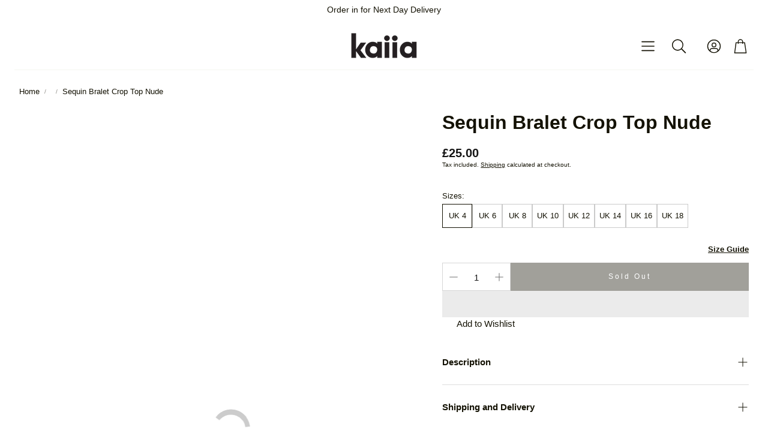

--- FILE ---
content_type: text/css
request_url: https://www.kaiiathelabel.com/cdn/shop/t/67/assets/custom.css?v=34066033508764930631768843161
body_size: 13853
content:
@font-face{font-family:new_science_medium_extended;src:url(/cdn/shop/files/fonnts.com-New_Science_Medium_Extended.otf?v=1742354466)}@font-face{font-family:new_science_regular_extended;src:url(/cdn/shop/files/fonnts.com-New_Science_Regular_Extended.otf?v=1742469514)}.shopify-section-group-footer-group .wt-footer__block--text .wt-footer__text ul{padding:0;margin:0;list-style:none}.shopify-section-group-footer-group .wt-footer__block--text .wt-footer__text ul a{text-decoration:none;background-image:linear-gradient(var(--clr-underline, var(--color-footer-text)),var(--clr-underline, var(--color-footer-text)));background-repeat:no-repeat;background-position:bottom left;background-size:0% 1px;transition:background-size .3s ease-in-out;text-transform:uppercase}.shopify-section-group-footer-group .wt-footer__block--text .wt-footer__text ul a:hover{background-size:100% 1px;color:inherit}.shopify-section-group-footer-group .wt-footer__body{justify-content:space-between}@media (min-width: 900px){.shopify-section-group-footer-group .wt-footer__body .wt-footer__block{flex:unset}}@media (max-width: 899px){.shopify-section-group-footer-group .wt-footer__body .wt-footer__block.wt-footer__block--text{padding:0}.shopify-section-group-footer-group .wt-footer__body .wt-footer__block.wt-footer__block--text:not(:first-child){border:0px}.shopify-section-group-footer-group .wt-footer__body .wt-footer__block.wt-footer__block--text .wt-footer__msg--no-heading{padding-top:0}.shopify-section-group-footer-group .wt-footer__body .wt-footer__block.wt-footer__block--text .wt-footer__text{margin-bottom:0;padding-block:0px}.shopify-section-group-footer-group .wt-footer__body .wt-footer__block.wt-footer__block--text .wt-footer__text li{margin:0 0 1em}}.smartwishlist-product-info{position:relative;display:block;padding-left:24px;width:100%;margin-bottom:16px}.smartwishlist-product-info div#smartwishlist{position:absolute;left:0;color:var(--color-body-text)!important}.smartwishlist-product-info #smartwishlist div{color:currentColor!important}.wt-product__option .wt-product__option__body--tiles label:before{--color-border:#cbcbcb}.wt-product__content.wt-product__information-popup{padding:0;margin-top:24px;margin-bottom:-24px;justify-content:flex-end;z-index:1;position:relative}.wt-product__content.wt-product__information-popup .wt-product__page [aria-label="Size Guide"]{padding:0;font-weight:600}.wt-product__info .wt-product__options{margin-bottom:0}.wt-product__info .product__inventory{margin:0 0 8px}#Description-description .wt-collapse__target--text li span{font-size:var(--font-base-size)!important}.wt-product__add-to-cart_form square-placement{font-size:var(--font-base-size);font-family:var(--font-base);font-style:var(--font-base-style);font-weight:var(--font-base-weight);text-transform:var(--font-base-transform, none);letter-spacing:var(--font-base-letter-spacing, normal);line-height:var(--font-base-line-height, normal);width:100%}.wt-product__add-to-cart_form square-placement *{font-size:var(--font-base-size)!important}.wt-product__info .product-single__sale-bar{color:#e80000;font-weight:600;margin-bottom:10px}@media (min-width: 1200px){.wt-product__modal--content{height:90%;margin-top:3%}body.template-product main{padding-top:18px}}.wt__quick-buy .wt__quick-buy__container .color_based_product_info{margin-top:16px;margin-bottom:0}.wt__quick-buy .wt__quick-buy__container .wt__quick-buy--wrapper .smartwishlist-product-info{display:none}@media (max-width: 769px){.wt-product__main .wt-product__info .wt-product__name{font-size:18px}}.amp-pre-purchase .amp-pre-purchase__overlay{background-color:#ffffff7f}.amp-pre-purchase .amp-pre-purchase__modal{background-color:#fff}.amp-pre-purchase .amp-pre-purchase__upsell-item-actions .amp-pre-purchase__upsell-item-button{color:#fff;font-size:10px;letter-spacing:.5px;white-space:nowrap}.amp-embedded-product-upsells .amp-embedded-product-upsells__header .amp-embedded-product-upsells__header-title{font-family:var(--font-headline);font-style:var(--font-headline-style);font-weight:var(--font-headline-weight);text-transform:var(--font-headline-transform, none);font-size:var(--font-headline-size);letter-spacing:var(--font-headline-letter-spacing, normal);line-height:var(--font-headline-line-height, normal);color:var(--color-custom-text, var(--color-headings-text, var(--color-text)));font-size:calc(var(--font-headline-size)* var(--font-headline-scale, 1));margin:0 0 calc(var(--gap, 8px)* 1);overflow:visible;margin-bottom:0;text-transform:capitalize}#cross-sell #cross-sells .xs-card .xs-image{width:100%}h3.crosssell-title{font-size:calc(var(--font-headline-size)* var(--font-headline-scale, 1))}@media (min-width: 1200px){h3.crosssell-title{font-size:min(calc(var(--font-headline-size)* var(--font-headline-scale-desk, 1)),calc(var(--font-headline-size) + 2.5vw))}}#cross-sell .xs-card .xs-product-title a{font-size:var(--font-base-size);font-family:var(--font-base);font-style:var(--font-base-style);font-weight:var(--font-base-weight);text-transform:var(--font-base-transform, none);letter-spacing:var(--font-base-letter-spacing, normal);line-height:var(--font-base-line-height, normal);color:var(--color-custom-text);overflow-wrap:break-word;-webkit-hyphens:auto;hyphens:auto;min-height:46px;display:block}#cross-sell .xs-card .xs-card-footer .xs-price{font-size:var(--font-price-size);font-family:var(--font-price);font-style:var(--font-price-style);font-weight:var(--font-price-weight);text-transform:var(--font-price-transform, none);letter-spacing:var(--font-price-letter-spacing, normal);--custom-text-scale: var(--font-text-scale, 1);--font-price-size: calc(var(--font-base-size)* var(--custom-text-scale, 1))}#cross-sell .cross-sell.xs-v2{padding:0}.cross-sell .flickity-prev-next-button.next:hover,.cross-sell .flickity-prev-next-button.previous:hover{background:transparent!important}@media (min-width:1025px){#cross-sell .xs-card{width:calc(25% - 11.59px)!important}}@media (max-width:1366px){#cross-sell button{width:3%!important}#cross-sell .flickity-prev-next-button.previous{left:6px!important}#cross-sell .flickity-prev-next-button.next{right:5px!important}}@media screen and (max-width: 1024px){#cross-sell button{width:5%!important}#cross-sell .flickity-prev-next-button.next{right:-4px!important}#cross-sell #cross-sells .xs-card{width:25%!important;margin:5px!important}}@media screen and (max-width:766px){div#upsell #cross-sells{padding-right:11px!important}.template-product .xs-card-body .xs-product-title{min-height:90px!important}#cross-sell button{width:10%!important}#cross-sell .flickity-prev-next-button.previous{left:10px!important}#cross-sell .flickity-prev-next-button.next{right:0!important}#cross-sell #cross-sells .xs-card{width:50%!important;margin:5px!important}}@media (min-width:1900px){.xsell-quickview_container.xsell-quickview__overlay a{transform:translateY(-170%)}}@media screen and (min-width:1900px) and (max-width: 2000px){#cross-sell .xsell-quickview_container.xsell-quickview__overlay:hover .xsell-quickview__overlay-btn{top:240px!important}#cross-sell .flickity-slider .xsell-quickview_container.xsell-quickview__overlay:hover .xsell-quickview__overlay-btn,.xsell-quickview_container.xsell-quickview__overlay:hover .xsell-quickview__overlay-btn{top:290px!important}}div#upsell{border-color:transparent!important}.xsell__modal .xsell__modal-header .xsell__modal-close{right:0!important;top:0!important}.xsell__modal .xsell__modal-more-info-featured-image img{border-radius:var(--border-radius)!important}.xsell__modal .xsell__modal-more-info-gallery-image img{border-radius:8px!important}.xsell__modal .xsell__modal-wrap .xsell__modal-more-info .xsell__modal-more-info-button .xsell__button{text-transform:capitalize}.xsell__modal .xsell__modal-wrap .xsell__modal-more-info .xsell__modal-more-info-button .xsell__button.xsell__modal-btn-shop:hover{color:#fff}.cart-page .wt-cart__footer__body .cart__dynamic-checkout-buttons.additional-checkout-buttons{margin-top:0}.cart-page .wt-cart__footer__body .wt-cart__actions .wt-cart__back-link{margin-top:8px}.cart-page .wt-cart__footer__body .wt-cart__actions .wt-cart__cta{text-transform:none}#amp-embedded-product-upsell .amp-embedded-product-upsells{border-radius:0!important}#amp-embedded-product-upsell .amp-embedded-product-upsells .amp-embedded-product-upsells__upsell-item-button{border-radius:0!important;font-size:12px}.wt-announcement-bar .wt-announcement__close{right:0;background:#fff}#BIS_trigger{line-height:14px!important;margin:0!important}.wt-product__add-to-cart_form .wt-product__add-to-cart{margin-bottom:0}.collection__title .sub-collection-category-list{display:flex;gap:11px 10px;list-style:none;width:100%;margin:0;padding:0 0 10px;background:#fff;overflow-x:auto;scrollbar-width:thin}.collection__title .sub-collection-category-list li:first-child{margin-left:auto}.collection__title .sub-collection-category-list li:last-child{margin-right:auto}.collection__title .sub-collection-category-list li a{padding:10px 12px;background:#fff;border-radius:5px;border:1px solid rgb(0 0 0 / 5%);box-shadow:3px 3px 3px #0000000d;text-decoration:none!important;display:block;font-size:14px;line-height:1;white-space:nowrap}.collection__title .hero__text.hero__richtext{width:100%}.collection__title .SectionHeader{max-width:var(--site-max-width);padding-left:calc(var(--gap, 8px)* 2);padding-right:calc(var(--gap, 8px)* 2);margin-left:auto;margin-right:auto}.collection__title .SectionHeader .collect_readmore,.collection__title .SectionHeader .collect_readless,.collection__title .SectionHeader .collect_readmore_mob,.collection__title .SectionHeader .collect_readless_mob{font-weight:600;text-decoration:underline;text-transform:capitalize}.collection__title .SectionHeader .collect_readmore,.collection__title .SectionHeader .collect_readless{display:block;width:100%}.collection__title .SectionHeader .collect_readmore{margin-top:19px}.collection__title .SectionHeader ul .collect_readmore{margin-top:0;text-transform:capitalize;width:100%;display:block;font-weight:600;text-decoration:underline!important;font-size:17px;background:transparent;box-shadow:none;border:0}.collection__title .collect_description-short-mob.mobile-desc .desc-holder-short p,.collection__title .mobile-desc.mobile-view-info .collect_description-full-mob.mobile-desc p{padding-bottom:10px}.collection__title .SectionHeader__Description .mobile-desc.desktop-view-info{display:none}.collection__title .SectionHeader__Description:has(.sub-collection-category-list) p{margin-top:12px}.collection__title .PageHeader .SectionHeader .SectionHeader__Heading{font-size:28px}@media screen and (min-width: 766px){.collection__title .sub-collection-category-list{padding:0 0 16px}}@media (min-width: 1200px){.collection__title .SectionHeader{padding-left:calc(calc(var(--gap, 8px)* 2) + calc(var(--gap, 8px)* 2));padding-right:calc(calc(var(--gap, 8px)* 2) + calc(var(--gap, 8px)* 2))}}@media screen and (max-width: 765px){.collection__title .sub-collection-category-list li:first-child{margin-left:auto}.collection__title .sub-collection-category-list li:last-child{margin-right:auto}.collection__title .SectionHeader__Description .mobile-desc.mobile-view-info p{text-align:left}}.collection__title .SectionHeader{margin-bottom:24px}@media (min-width: 1200px){.custom-faq-page-wrapper{padding-right:12px;padding-left:12px}}.charcoal,.mint,.buttercream,.hot_pink,.candy_pink,.blusher,.apricot,.pale_pink,.cranberry,.gingerbread,.latte,.rose,.lavender,.grey_marl,.baby_pink,.light_pink,.dark_grey_wash_pink,.graphite_grey,.mauve,.dove_grey,.slate_grey,.sage_green,.washed_dark_grey_pink,.plum,.cream,.brown,.pink,.grey,.black,.red,.blue,.yellow,.aiblue,.marl,.orange,.aqua,.aubergine,.chocolate,.green,.ash,.khaki,.camel,.stone,.oatmeal,.violet,.bluebell,.ecru,.coral,.purple,.lime,.elm,.peppermint,.darkgrey,.sage,.magenta,.silver,.lilac,.forest_green,.berry,.emerald,.beige,.ivory,.acid.wash,.mango,.sand,.nude,.turquoise,.lemon,.peach,.taupe,.tan,.iris,.light_khaki,.ink_blue,.navy,.burgundy,.neutral,.dark_grey,.light_grey_marl,.plum_pink,.pink_plum,.leopard_red,.red_pink,.cream_red,.almond,.light_blue,.green_tea,.elderberry,.oat,.grape,.custard_cream,.matcha,.pink_chai,.truffle,.Charcoal_grey,.soft_yellow,.deep_burgundy,.dusty_pink,.steel_blue,.lemon_frosting,.iced_lilac,.angel_pink,.vanilla,.marshmallow,.banana_milkshake,.mocha_mousse,.mink,.peppercorn,.cr\e8me,.rosewood,.champagne,.pink_champagne,.spearmint,.baby_blue,.pool_blue,.shell_pink,.rose_pink,.grey_lilac,.dusty_lilac,.pale_lavender,.bright_coral,.tangerine,.sage_white,.pink_white,.oatmilk,.light_rose,.oyster,.mushroom,.pale_dusty_lilac,.dusty_rose,.light_grey,.parma_violet,.pale_blue,.cobalt_blue,.cobalt,.cornflower_blue,.almond_milk,.teal,.olive,.bitter_chocolate,.ash_taupe,.vintage_blue,.mocha_brown,.baby_blue_jacket,.brown_jacket,.vintage_wash,.indigo,.nutmeg,.dusk,.clay,.deep_merlot,.petal,.jade_green,.fuchsia,.pink_clay,.mid_grey_burgundy,.burgundy_navy,.emerald_green,.color_chocolate_pink,.ribbon_pink,.raspberry_jelly,.dragonfruit,.fuschia,.toast,.rosey_blush,.warm_cream,.warm_berry,.silver_grey,.smoke_olive,.chestnut,.denim_blue,.pine_green,.evergreen,.dark_cherry,.dark_navy,.vibrant_blue,.deep_red,.dark_pine,.blackcurrant,.coffee,.petrol_grey,.sweetheart_pink,.red_rose{width:34px;height:34px;display:inline-block;margin:0;font-size:0;border:2px solid transparent;border-radius:100%}.white{width:34px;height:34px;display:inline-block;margin:0;font-size:0;border:2px solid #f5f5f5;border-radius:100%}.red_rose{background-color:#dd1717}.sweetheart_pink{background-color:#f0c7db}.petrol_grey{background-color:#9893b4}.coffee{background-color:#9f695d}.blackcurrant{background-color:#7b5b78}.dark_pine{background-color:#272d34}.deep_red{background-color:#e30738}.vibrant_blue{background-color:#b6dafe}.dark_navy{background-color:#2c273e}.dark_cherry{background-color:#85293d}.evergreen{background-color:#05472a}.pine_green{background-color:#004842}.denim_blue{background-color:#446d92}.smoke_olive{background-color:#6a685d}.chestnut{background-color:#703d0c}.silver_grey{background-color:#c4c4c4}.warm_berry{background-color:#990f4b}.warm_cream{background-color:#f9e4bc}.rosey_blush{background-color:#ffb1b1}.toast{background-color:#a24857}.fuschia{background-color:#f0f}.dragonfruit{background-color:#f14d89}.raspberry_jelly{background-color:#e30b5d}.chocolate_pink{background-color:#584b4b}.ribbon_pink{background-color:#ffb4bc}.emerald_green{background-color:#00674f}.burgundy_navy{background-color:#800020}.mid_grey_burgundy{background-color:#b9b6b2}.pink_clay{background-color:#ddcfc7}.fuchsia{background-color:#f0f}.jade_green{background-color:#00a36c}.petal{background-color:#f39cd0}.deep_merlot{background-color:#722f37}.clay{background-color:#ddcfc7}.dusk{background-color:#bba8ca}.nutmeg{background-color:#81422c}.indigo{background-color:indigo}.vintage_wash{background-color:#add8e6}.brown_jacket{background-color:#654321}.baby_blue_jacket{background-color:#719fc5}.mocha_brown{background-color:#584b4b}.vintage_blue{background-color:#6fb7cc}.ash_taupe{background-color:#beb59f}.bitter_chocolate{background-color:#4a3c3a}.olive{background-color:#4b5c09}.teal{background-color:teal}.almond_milk{background-color:#f2e8d5}.cornflower_blue{background-color:#48a1dd}.cobalt,.cobalt_blue{background-color:#0047ab}.pale_blue{background-color:#d5e9fc}.parma_violet{background-color:#e6c5dc}.light_grey{background-color:#d0d2d5}.dusty_rose{background-color:pink}.pale_dusty_lilac{background-color:#e9d7df}.mushroom{background-color:#1e1644}.oyster{background-color:#f8c2cf}.oatmilk{background-color:#e0dbce}.light_rose{background-color:#ffe6eb}.pool_blue{background-color:#87ceeb}.tangerine{background-color:#ffd4a1}.bright_coral{background-color:#f8ad9d}.pale_lavender{background-color:#f2e5fff}.dusty_lilac{background-color:#e6d7ff}.grey_lilac{background-color:#f3e4f5}.rose_pink{background-color:#ffb6c1}.shell_pink{background-color:#fadadd}.pool_blue{background-color:#08b0dd3}.baby_blue{background-color:#9dd9f3}.spearmint{background-color:#aff0f0}.pink_champagne{background-color:#f4ddd5}.champagne{background-color:#f7e7ce}.rosewood{background-color:#bb786d}.cr\e8me{background-color:#fff9e6}.peppercorn{background-color:#4e403b}.mink{background-color:#b39e97}.mocha_mousse{background-color:#a47864}.banana_milkshake{background-color:#fef5d9}.marshmallow{background-color:#f9f5ec}.vanilla{background-color:#fdfaee}.angel_pink{background-color:#fab8bc}.iced_lilac{background-color:#d7d5e5}.lemon_frosting{background-color:#f5e6c4}.steel_blue{background-color:#4682b4}.custard_cream{background-color:#fff9bd}.grape{background-color:#630e45}.oat{background-color:#fcf8f0}.elderberry{background-color:#a27791}.green_tea{background-color:#6ba36c}.light_blue{background-color:#a2bac4}.almond{background-color:#eed9c4}.charcoal{background-color:#36454f}.mint{background-color:#add8e6}.buttercream{background-color:#f5e1c8}.hot_pink{background-color:#ff13f0}.candy_pink{background-color:#f9cde1}.blusher{background-color:#e7a5ab}.apricot{background-color:#f7d0bc}.pale_pink{background-color:#f6d8d7}.cranberry{background-color:#c62b4b}.gingerbread{background-color:#9f5529}.latte{background-color:#ae9f8c}.rose{background-color:#9e5e6f}.lavender{background-color:#e8cae9}.grey_marl{background-color:#ebe2ea}.baby_pink{background-color:#f6e1ef}.light_pink{background-color:#fcdce5}.graphite_grey{background-color:#433f4b}.mauve{background-color:#b7a6af}.dove_grey{background-color:#b7aeb1}.slate_grey{background-color:#817b82}.sage_green{background-color:#c1ccc1}.cream{background-color:#decbcb}.brown{background-color:#584b4b}.pink{background-color:#ffd1df}.grey{background-color:#bbb}.black{background-color:#000}.red{background-color:red}.blue{background-color:#48a1dd}.yellow{background-color:#dfe48e}.aiblue,.marl{background-color:#48a1dd}.orange{background-color:#ed4519}.white{background-color:#fff}.aqua{background-color:#0ff}.aubergine{background-color:#483248}.camel{background-color:#bb8d7d}.stone{background-color:#d5bda2}.violet{background-color:#8d7bab}.bluebell{background-color:#90a7cc}.ecru{background-color:#d7d2ce}.coral{background-color:#de4c5f}.chocolate{background-color:#543129}.green{background-color:#c1e1b6}.ash{background-color:#9d8977}.khaki{background-color:#7e805d}.oatmeal{background-color:#b8b3b4}.purple{background-color:#d284ff}.lime{background-color:#ddde86}.elm{background-color:#a4a293}.peppermint{background-color:#65c6ba}.darkgrey{background-color:#e6ea97}.sage{background-color:#c0ac8c}.magenta{background-color:#ca517c}.silver{background-color:#cdcbc7}.forest_green{background-color:#036069}.lilac{background-color:#f2daef}.berry{background-color:#530a20}.emerald{background-color:#007474}.beige{background-color:#e8d4ca}.ivory{background-color:#e7e5e0}.darkgrey{background-color:#b0abb1}.acid.wash{background-color:#383c48}.mango{background-color:#f9a751}.sand{background-color:#cfb59e}.nude{background-color:#c8a28d}.turquoise{background-color:#3bb9ae}.lemon{background-color:#efebae}.peach{background-color:#e39d7b}.taupe{background-color:#695441}.tan{background-color:#8f6654}.iris{background-color:#a5b8c9}.light_khaki{background-color:#8e917c}.ink_blue{background-color:#353036}.navy{background-color:#3e4977}.burgundy{background-color:#800020}.neutral{background-color:#f6e8e2}.dark_grey{background-color:#3b3b3b}.light_grey_marl{background-color:#d3d3d3}.plum_pink{background-color:#673147}.pink_plum{background-color:#fbced9}.leopard_red{background-color:#946c48}.red_pink{background-color:#bf203f}.cream_red{background-color:#f1e4e0}.plum{background-color:#673147}.washed_dark_grey_pink,.dark_grey_wash_pink{background-color:#504a4d}.matcha{background-color:#c4c2b5}.pink_chai{background-color:#eee0e0}.truffle{background-color:#e3d7c8}.Charcoal_grey{background-color:#b2afb2}.soft_yellow{background-color:#f9e7bf}.deep_burgundy{background-color:#5f2839}.dusty_pink{background-color:#ffe5e2}.sage_white{background-color:#d2d4c3}.pink_white{background-color:#f7ebed}.color_based_product_info .active_color{border:2px solid #000}.color_based_product_info{display:flex;flex-wrap:wrap;gap:8px;margin-bottom:14px}.amp-cart-drawer .amp-cart__discount-box-form .amp-cart__discount-box-button{white-space:nowrap;text-transform:capitalize}.amp-cart-drawer .amp-cart__variant-selector .amp-cart__variant-selector-variant-details div:last-child{white-space:nowrap;padding-left:4px}.amp-cart-drawer .amp-cart-drawer__inner .amp-cart__footer .amp-cart__footer-checkout-button{text-transform:capitalize}body.template-page-cookies-page-temp .wt-page__wrapper{display:none}.container-cookie{max-width:var(--site-max-width);padding-left:calc(var(--gap, 8px)* 2);padding-right:calc(var(--gap, 8px)* 2);margin-left:auto;margin-right:auto;padding-bottom:36px}.cookie-table tr td{padding:18px 10px;border-bottom:1px solid #eee;text-align:left}.cookie-table tr td:first-of-type{width:24%;border-right:1px solid #eee}@media (min-width: 1200px){.container-cookie{padding-left:calc(calc(var(--gap, 8px)* 2) + calc(var(--gap, 8px)* 2));padding-right:calc(calc(var(--gap, 8px)* 2) + calc(var(--gap, 8px)* 2))}}@media (max-width: 700px){.container-cookie .PageContent{overflow:auto}.container-cookie .PageContent .cookie-table{width:100%;border-collapse:separate;white-space:nowrap}}body.template-page-contact .rmz-embed-container iframe{display:flex!important;justify-content:center!important;max-width:636px!important;margin:0 auto}body.template-page-contact .custom-contactus-page-wrapper{max-width:var(--site-max-width);padding-left:calc(var(--gap, 8px)* 2);padding-right:calc(var(--gap, 8px)* 2);margin-left:auto;margin-right:auto}body.template-page-contact .wt-page--compact .wt-page__wrapper{text-align:center}@media (min-width: 1200px){body.template-page-contact .custom-contactus-page-wrapper{padding-left:calc(calc(var(--gap, 8px)* 2) + calc(var(--gap, 8px)* 2));padding-right:calc(calc(var(--gap, 8px)* 2) + calc(var(--gap, 8px)* 2))}}@media screen and (max-width:1099px){body.template-page-contact .rmz-embed-container{display:flex;justify-content:center;max-width:563px;margin:0 auto}}.Announcement-bar-wrapper .usp-item h4{margin:0;text-align:center;font-size:1.4rem;font-weight:500}.Announcement-bar-wrapper .header-bottom-bar-desktop{text-align:center;margin-top:6px;margin-bottom:calc(var(--gap, 8px)* 1)}.Announcement-bar-wrapper .usp-item .dateCountdown{font-weight:600}body.template-page-delivery-page-temp .shopify-section-delivery .container{max-width:var(--site-max-width);padding-left:calc(var(--gap, 8px)* 2);padding-right:calc(var(--gap, 8px)* 2);margin-left:auto;margin-right:auto}body.template-page-delivery-page-temp .shopify-section-delivery select{-webkit-appearance:none;-moz-appearance:none;appearance:none;background-position:right center;background-image:url(//cdn.shopify.com/s/files/1/0270/6584/3821/t/21/assets/icon-chevron-down.svg?v=1840949\2026);background-repeat:no-repeat;background-position:right 10px center;background-size:15px 15px;padding-right:28px;text-indent:.01px;cursor:pointer}body.template-page-delivery-page-temp .shopify-section-delivery input,body.template-page-delivery-page-temp .shopify-section-delivery select,body.template-page-delivery-page-temp .shopify-section-delivery textarea{border-radius:0;max-width:100%;width:100%;border:1px solid #000;padding:12px 20px 10px;transition:border-color .3s ease-in-out;background-color:#fff;font-size:13px;font-size:16px;font-weight:500;line-height:1.5;outline:0;box-shadow:none}body.template-page-delivery-page-temp .shopify-section-delivery .country-select{width:40%;margin-top:12px;margin-bottom:20px}body.template-page-delivery-page-temp .shopify-section-delivery .delivery-price-wrapper{width:40%;display:flex;flex-direction:column;align-items:flex-end}body.template-page-delivery-page-temp .shopify-section-delivery .delivery-info{width:calc(60% - 70px)}body.template-page-delivery-page-temp .shopify-section-delivery .delivery-logo{width:50px;padding-right:20px}body.template-page-delivery-page-temp .shopify-section-delivery .delivery-option.active{display:flex}body.template-page-delivery-page-temp .shopify-section-delivery .delivery-option{padding-bottom:15px;margin-bottom:15px;border-bottom:1px solid #eee;flex-direction:row;justify-content:space-between;flex-wrap:wrap;align-items:center}body.template-page-delivery-page-temp .shopify-section-delivery .delivery-price,body.template-page-delivery-page-temp .shopify-section-delivery .delivery-title{font-size:12px;font-size:.75rem;font-weight:900}body.template-page-delivery-page-temp .shopify-section-delivery .delivery-content>*,body.template-page-delivery-page-temp .shopify-section-delivery .delivery-price-info>*{margin:0;font-size:10px;font-size:.625rem;font-weight:300;text-transform:capitalize}body.template-page-delivery-page-temp .shopify-section-delivery .delivery-option.delivery_detail_active_info.active{display:flex}body.template-page-delivery-page-temp .shopify-section-delivery .delivery-content>*,body.template-page-delivery-page-temp .shopify-section-delivery .delivery-price-info>*{margin:0;font-weight:300;text-transform:capitalize;font-size:12px}body.template-page-delivery-page-temp .shopify-section-delivery .delivery-price,body.template-page-delivery-page-temp .shopify-section-delivery .delivery-title{font-size:15px;font-weight:900}body.template-page-delivery-page-temp .shopify-section-delivery .delivery-logo img{margin:0}body.template-page-delivery-page-temp .shopify-section-delivery .delivery-option-info{margin-top:26px}@media only screen and (max-width: 768px){body.template-page-delivery-page-temp .shopify-section-delivery .country-select{width:100%}}@media (min-width: 1200px){body.template-page-delivery-page-temp .shopify-section-delivery .container{padding-left:calc(calc(var(--gap, 8px)* 2) + calc(var(--gap, 8px)* 2));padding-right:calc(calc(var(--gap, 8px)* 2) + calc(var(--gap, 8px)* 2))}}.amp-embedded-product-upsells{border-radius:0!important}.amp-embedded-product-upsells .amp-embedded-product-upsells__blocks .amp-embedded-product-upsells__upsells-block .amp-embedded-product-upsells__upsell-item{border-bottom:0px;padding:0;min-width:calc(30% - 4px);gap:4px}.amp-embedded-product-upsells .amp-embedded-product-upsells__blocks .amp-embedded-product-upsells__upsells-block{padding:4px;gap:4px}.amp-embedded-product-upsells .amp-embedded-product-upsells__upsells-block .amp-embedded-product-upsells__upsell-item-ctas .amp-embedded-product-upsells__upsell-item-button{font-family:var(--font-button);background:transparent!important;color:#000!important;box-shadow:none;outline:0;border:1px solid #000;border-radius:0;text-transform:uppercase;font-weight:400;transition:.3s}.amp-embedded-product-upsells .amp-embedded-product-upsells__upsells-block .amp-embedded-product-upsells__upsell-item-ctas .amp-embedded-product-upsells__upsell-item-button:hover{background:#000!important;color:#fff!important}.amp-embedded-product-upsells .amp-embedded-product-upsells__blocks .amp-embedded-product-upsells__upsells-block .amp-embedded-product-upsells__upsell-item .amp-embedded-product-upsells__upsell-item-variant-selector{border:0px;height:24px;padding:0;font-size:12px;border-radius:0;line-height:1;max-width:100%;border-bottom:1px solid #00000075!important;cursor:pointer;outline:0!important}.amp-embedded-product-upsells .amp-embedded-product-upsells__blocks .amp-embedded-product-upsells__upsell-item-container .amp-embedded-product-upsells__upsell-item-image{max-width:100%;max-height:100%;width:100%;height:100%;border-radius:var(--border-radius);margin:0}.amp-embedded-product-upsells .amp-embedded-product-upsells__blocks .amp-embedded-product-upsells__upsell-item-title,.amp-embedded-product-upsells .amp-embedded-product-upsells__blocks .amp-embedded-product-upsells__upsell-item-price{font-weight:400;font-size:12px;line-height:1.4}.amp-embedded-product-upsells .amp-embedded-product-upsells__blocks .amp-embedded-product-upsells__upsell-item-details{width:100%;justify-content:flex-end;gap:4px}@media only screen and (max-width: 1100px){.amp-embedded-product-upsells .amp-embedded-product-upsells__blocks .amp-embedded-product-upsells__upsells-block .amp-embedded-product-upsells__upsell-item{min-width:calc(48% - 2px)}}@media only screen and (max-width: 395px){.amp-embedded-product-upsells .amp-embedded-product-upsells__blocks .amp-embedded-product-upsells__header{padding:10px 0}}.needsclick form.klaviyo-form *{font-family:var(--font-base)!important}.needsclick form.klaviyo-form [data-testid=form-component] span{font-weight:700!important;letter-spacing:-1px!important}.needsclick form.klaviyo-form [data-testid=form-component] button{font-weight:500!important;padding:6px!important;font-size:18px!important;height:36px!important;line-height:1!important;border:0px!important}.needsclick form.klaviyo-form [role=option] span{font-size:16px!important;font-weight:500!important}@media only screen and (max-width: 760px){.needsclick form.klaviyo-form [data-testid=form-component] span{font-size:24px!important}.needsclick form.klaviyo-form [role=option] span{font-size:16px!important}.needsclick.kl-teaser-X4yfS7{z-index:90!important}}@media only screen and (max-width: 460px){.needsclick form.klaviyo-form{width:430px!important}}@media only screen and (max-width: 460px){.wt-logo-banner{height:auto!important}}.wt-header__panel__item.wt-header__panel__item--wishlist{margin-right:calc(var(--gap, 8px) * .5);display:flex;align-items:center;justify-content:center}.wt-header__panel__item.wt-header__panel__item--wishlist a{display:flex;align-items:center;justify-content:center}.wt-header__panel__item.wt-header__panel__item--wishlist .fa{font-size:24px}.wt-header__panel__item.wt-header__panel__item--wishlist .topbadge{--counter-border-color: var(--color-header-background);min-width:2rem;height:2rem;padding:0 .3rem;display:inline-flex;align-items:center;justify-content:center;background:var(--color-action-background);color:var(--color-action-text);border-radius:1.1rem;font-size:1.2rem;font-weight:400;line-height:1;position:absolute;right:calc(var(--gap, 8px)* -1);bottom:calc(var(--gap, 8px)* -1)}@media (min-width: 1200px){.wt-header .left-align{margin-right:auto;display:flex;color:var(--color-header-text)}.wt-header .left-align+.wt-header__aside{margin-right:calc(var(--gap, 8px)* 1.25)}body:not(.search-overlay-on) .fiveheader .wt-header__search{width:4rem;min-width:4rem}.wt-header .left-align+.wt-header__aside .wt-header__search .wt-header__search-trigger{margin-right:0;width:28px;height:28px;border-radius:0;top:50%;left:50%;transform:translate(-50%,-50%);outline-offset:4px}.wt-page-nav-mega .wt-page-nav-mega__item--parent .wt-page-nav-mega__sublist__wrapper--simple .wt-page-nav-mega__sublist .wt-page-nav-mega__sublist__item{padding-top:calc(var(--gap, 8px)* .5);padding-bottom:calc(var(--gap, 8px)* .5)}.shopify-section-group-header-group:has(.fiveheader) nav.wt-page-nav-mega .wt-page-nav-mega__sublist .wt-page-nav-mega__sublist__item--child:first-child .wt-page-nav-mega__sublist--nested{padding-top:0}.wt-page-nav-mega__sublist__link .svg-icon--arrow-right{display:none!important}.shopify-section-group-header-group:has(.fiveheader) .wt-drawer{background:transparent;margin-top:-58px!important;position:unset!important;max-width:unset;width:unset;max-width:var(--site-max-width-big);margin-left:auto;margin-right:auto}.shopify-section-group-header-group.sticky-enabled:has(.fiveheader) .wt-drawer{margin-top:-40px!important;transform:unset!important}.shopify-section-group-header-group.sticky-enabled.sticky-show:has(.fiveheader) .wt-drawer{margin-top:-58px!important}.shopify-section-group-header-group:has(.fiveheader) .wt-drawer .wt-drawer__content{width:unset}.shopify-section-group-header-group:has(.fiveheader) .wt-drawer mega-menu-section.mega-menu{position:unset}.shopify-section-group-header-group:has(.fiveheader) .wt-drawer mega-menu-section.mega-menu .wt-page-nav-mega{position:unset;color:var(--color-menu-background);background:transparent;box-shadow:none}.shopify-section-group-header-group:has(.fiveheader) .wt-drawer mega-menu-section.mega-menu .wt-page-nav-mega__link{color:var(--color-menu-background)}body.search-overlay-on .shopify-section-group-header-group:has(.fiveheader) .wt-drawer{position:relative!important}.shopify-section-group-header-group:has(.fiveheader) .wt-page-nav-mega__item--parent .wt-page-nav-mega__sublist__wrapper{top:calc(var(--navbar-height) + 8px)!important}.shopify-section-group-header-group:has(.fiveheader) .wt-page-nav-mega__item--parent .wt-page-nav-mega__sublist__wrapper.wt-page-nav-mega__sublist__wrapper--simple{top:var(--navbar-height)!important}.shopify-section-group-header-group:has(.fiveheader) .wt-drawer mega-menu-section.mega-menu{--font-base-size: 14px}.wt-page-nav-mega__sublist__wrapper--mega>.wt-page-nav-mega__sublist{padding-left:8px!important;padding-right:8px!important}.shopify-section-group-header-group.sticky-enabled:has(.fiveheader) .wt-drawer{padding-left:4px}body:not(.mobile-nav) .wt-page-nav-mega__link .svg-icon--arrow-down{color:currentColor}.page-header:has(.fiveheader) .mega_newin .wt-page-nav-mega__sublist .wt-page-nav-mega__sublist--parent.newin .wt-page-nav-mega__sublist__item--grandchild:first-child{display:none}.page-header:has(.fiveheader) .mega-menu .mega_newin .wt-page-nav-mega__sublist__item--child.viewall{grid-area:1 / 1}.page-header:has(.fiveheader) .mega-menu .mega_newin .wt-page-nav-mega__sublist__item--child.kaiiaclassics{grid-area:1 / 1;margin-top:70px}.page-header:has(.fiveheader) .mega-menu .mega_newin .wt-page-nav-mega__sublist__item--child.newin{grid-area:1 / 2}.page-header:has(.fiveheader) .mega-menu .mega_newin .wt-page-nav-mega__sublist__item--child.backinstock{grid-area:1 / 3}.page-header:has(.fiveheader) .mega-menu .mega_newin .wt-page-nav-mega__sublist__item--child.accessories{grid-area:1 / 3;margin-top:70px}.page-header:has(.fiveheader) .mega_shop .wt-page-nav-mega__sublist .wt-page-nav-mega__sublist--parent.tracksuits .wt-page-nav-mega__sublist__item--grandchild:first-child,.page-header:has(.fiveheader) .mega_shop .wt-page-nav-mega__sublist .wt-page-nav-mega__sublist--parent.joggers .wt-page-nav-mega__sublist__item--grandchild:first-child,.page-header:has(.fiveheader) .mega_shop .wt-page-nav-mega__sublist .wt-page-nav-mega__sublist--parent.athleisure .wt-page-nav-mega__sublist__item--grandchild:first-child,.page-header:has(.fiveheader) .mega_shop .wt-page-nav-mega__sublist .wt-page-nav-mega__sublist--parent.hoodies .wt-page-nav-mega__sublist__item--grandchild:first-child,.page-header:has(.fiveheader) .mega_shop .wt-page-nav-mega__sublist .wt-page-nav-mega__sublist--parent.tops .wt-page-nav-mega__sublist__item--grandchild:first-child,.page-header:has(.fiveheader) .mega_shop .wt-page-nav-mega__sublist .wt-page-nav-mega__sublist--parent.shorts .wt-page-nav-mega__sublist__item--grandchild:first-child{display:none}.page-header:has(.fiveheader) .mega_collections .wt-page-nav-mega__sublist .wt-page-nav-mega__sublist--parent.discovercampaigns .wt-page-nav-mega__sublist__item--grandchild:first-child{display:none}.page-header:has(.fiveheader) .mega-menu .mega_shop .wt-page-nav-mega__sublist__item--child.viewall{grid-area:1 / 1}.page-header:has(.fiveheader) .mega-menu .mega_shop .wt-page-nav-mega__sublist__item--child.tracksuits{grid-area:1 / 2}.page-header:has(.fiveheader) .mega-menu .mega_shop .wt-page-nav-mega__sublist__item--child.joggers{grid-area:1 / 3}.page-header:has(.fiveheader) .mega-menu .mega_shop .wt-page-nav-mega__sublist__item--child.athleisure{grid-area:1 / 4}.page-header:has(.fiveheader) .mega-menu .mega_shop .wt-page-nav-mega__sublist__item--child.shopbycollection{grid-area:1 / 5}.page-header:has(.fiveheader) .mega-menu .mega_shop .wt-page-nav-mega__sublist__item--child.kaiiaclassics{grid-area:1 / 1;margin-top:60px}.page-header:has(.fiveheader) .mega-menu .mega_shop .wt-page-nav-mega__sublist__item--child.hoodies{grid-area:2 / 2;margin-top:-220px}.page-header:has(.fiveheader) .mega-menu .mega_shop .wt-page-nav-mega__sublist__item--child.tops{grid-area:2 / 3;margin-top:-245px}.page-header:has(.fiveheader) .mega-menu .mega_shop .wt-page-nav-mega__sublist__item--child.shorts{grid-area:2 / 3;margin-top:-135px}.page-header:has(.fiveheader) .mega-menu .mega_shop .wt-page-nav-mega__sublist__item--child.jeans{grid-area:2 / 4;margin-top:-245px}.page-header:has(.fiveheader) .mega-menu .mega_shop .wt-page-nav-mega__sublist__item--child.knitwear{grid-area:2 / 4;margin-top:-210px}.page-header:has(.fiveheader) .mega-menu .mega_shop .wt-page-nav-mega__sublist__item--child.co-ords{grid-area:2 / 4;margin-top:-175px}.page-header:has(.fiveheader) .mega-menu .mega_shop .wt-page-nav-mega__sublist__item--child.pyjamas{grid-area:2 / 4;margin-top:-140px}.page-header:has(.fiveheader) .mega-menu .mega_shop .wt-page-nav-mega__sublist__item--child.outerwear{grid-area:2 / 4;margin-top:-105px}.page-header:has(.fiveheader) .mega-menu .mega_shop .wt-page-nav-mega__sublist__item--child.accessories{grid-area:2 / 4;margin-top:-70px}.page-header:has(.fiveheader) .mega-menu .mega_shop .wt-page-nav-mega__sublist__item--child.gifting{grid-area:2 / 4;margin-top:-35px}.page-header:has(.fiveheader) .mega-menu .mega_shop .wt-page-nav-mega__sublist__item--child.sale{grid-area:2 / 4;margin-top:0}body:not(.mobile-nav) .wt-page-nav-mega__item--parent .wt-page-nav-mega__sublist__wrapper--mega .wt-page-nav-mega__sublist__item--child{padding-bottom:10px}.mega_collections .shopbylogo .wt-page-nav-mega__sublist--nested,.mega_collections .discovercampaigns .wt-page-nav-mega__sublist--nested{margin-top:-10px}}@media (max-width: 1199px){.wt-header .left-align{display:none}.shopify-section-group-header-group:has(.fiveheader) .mega-menu__gallery{padding:0}.wt-drawer .mega-menu .wt-page-nav-mega__aside{margin-bottom:40px}}@media (max-width: 600px){.wt-header__panel__item.wt-header__panel__item--wishlist .fa{font-size:22px}}.mega-menu__gallery{padding:0}.collection-list-section .wt-slider__container--video-carousel .wt-slider__nav-btn{top:calc(50% - 92px)!important}.wishlistbodycontainer .buttons a.removebutton{border-color:#000!important;color:#000}.wishlisttitlecontainer #heading-breadcrumbs .allbuttons .sharebutton{position:relative;width:95px;height:33px;outline:none!important;box-shadow:none!important}.wishlisttitlecontainer #heading-breadcrumbs .allbuttons .sharebutton:before{position:absolute;content:"Share";height:33px;width:95px;left:-4px}.wishlisttitlecontainer .allbuttons .clearall{background-color:#f0ad4e!important}.wishlistpage .titletext{margin:0;line-height:1;font-size:28px}.wishlistpage .row{margin-left:0!important;margin-right:0!important}.wishlistpage .product .image img{width:100%;height:350px;object-fit:cover;border-radius:16px}.wishlistpage .product{padding:5px;margin-bottom:26px!important}.wishlistpage .wishlistbodycontainer .container-fluid{padding-left:0;padding-right:0}.wishlistpage .wishlistbodycontainer .product .image{border-radius:16px}.wishlistpage .wishlistbodycontainer .product .text{padding:0!important}.wishlistpage .wishlistbodycontainer .products .buttons{padding:14px 0 0!important;border:0px!important}@media (min-width: 1024px){.wishlistpage .wishlistbodycontainer .container-fluid .col-md-4{width:25%!important;margin:0!important}}@media (max-width: 768px){#wishlist_share_modal .modal-dialog{width:90%}#wishlist_share_modal .modal-dialog .st-btn{margin-bottom:8px}}body.template-empty .shopify-policy__container .rte{text-align:center}@media (max-width: 450px){.wt-customer__form--container .form__send__button{width:100%}.wt-customer__form--container .wt-customer__text{padding-top:10px}}.search-overlay-on .search-result-top__item__sublinks .card__title{min-height:67px}@media only screen and (max-width: 760px){.shopify-section-group-footer-group .wt-footer{padding-bottom:55px}}.wt-customer__form--container form .form__send__button{text-transform:capitalize}.wt-customer__form--container *:focus-visible:focus-visible{outline:0px}.wt-featured-collection .wt-newsletter__send__text,.newsletter__wrapper .wt-newsletter__send__text,.wt-product__add-to-cart_form button span,.amp-pre-purchase__upsell-item button span,.amp-cart__upsell-carousel .amp-button.amp-cart__upsell-item-button,.wt-logo-banner .wt-logo-banner__additional span{text-transform:capitalize}#customer_login_guest button{background:var(--color-button-primary-background);color:var(--color-button-primary-text);border-color:transparent}.wt-customer__form--container div hr{display:none}.wt-cart__header .button.hero__button{text-transform:capitalize}.R_Kdn01fKqDETfqfQq47 button{text-transform:capitalize!important}.wt-product__sticky-buy button span{text-transform:capitalize}body.template-page-student-discount .wt-page.wt-page--compact{max-width:100%}@media (min-width: 600px){body.template-page-student-discount .collection-list-section .headline__title{padding-top:calc(var(--gap, 8px) * 2.25)}}@media (max-width: 600px){body.template-page-student-discount .wt-page.wt-page--compact .wt-page__wrapper iframe{height:580px!important;min-height:580px!important}}.color_based_product_info #asort{display:flex;flex-wrap:wrap;gap:8px}.template-product .wt-featured-collection.wt-slider .card__picture-container .card__img{--aspect-ratio: .6666666666666666 !important}@media (min-width: 1200px){.page-header-sticky .page-header{padding-bottom:18px}}.wt-product__wrapper .wt-product__gallery .card__badges--product{top:unset;bottom:calc(var(--gap, 8px) * 3);gap:4px}.wt-product__wrapper .wt-product__gallery .card__badges--product .card__badges--item{border:1px solid #00000069;border-radius:15px;text-transform:capitalize;font-weight:400;letter-spacing:.5px;font-size:14px;padding:3px 12px;background:#f9dae1e6;color:#000}@media (max-width: 1199px){.wt-product__wrapper .wt-product__gallery .swiper-pagination{left:unset;right:calc(var(--gap, 8px) * 1)}}#header-usp{overflow:hidden}#header-usp .usp-item{padding:0!important}#BIS_trigger{font-size:var(--font-button-size);font-family:var(--font-button)!important;font-style:var(--font-button-style);font-weight:var(--font-button-weight);letter-spacing:var(--font-button-letter-spacing, normal);text-transform:capitalize}.SectionHeader__Description.collection-navigation{padding-bottom:10px}.collection-seo-sec{border-top:1px solid #f4f5f0;border-bottom:1px solid #f4f5f0}.collection-seo-sec .seo-content-wrap{max-width:var(--site-max-width);padding:calc(var(--gap, 8px) * 2) calc(var(--gap, 8px) * 2) 0;margin-left:auto;margin-right:auto}.collection-seo-sec .seo-content-wrap p,.collection-seo-sec .seo-content-wrap li,.collection-seo-sec .seo-content-wrap button,.collection-seo-sec .seo-content-wrap div{font-size:12px;margin:0}.collection-seo-sec .seo-content-wrap h1,.collection-seo-sec .seo-content-wrap h2{font-size:28px;margin:18px 0 0;line-height:1.25}.collection-seo-sec .seo-content-wrap h3,.collection-seo-sec .seo-content-wrap h4{font-size:20px;margin:16px 0 0;line-height:1.25}.collection-seo-sec .seo-content-wrap h5,.collection-seo-sec .seo-content-wrap h6{font-size:18px;margin:16px 0 0;line-height:1.25}.collection-seo-sec .seo-content-wrap ul{list-style:disc;padding-left:13px}.collection-seo-sec .seo-content-wrap li,.collection-seo-sec .seo-content-wrap p{margin-top:10px}.collection-seo-sec .seo-content-wrap>:first-child{margin-top:0}.collection-seo-sec .seo-content-wrap a{text-decoration:underline}.collection-seo-sec .seo-content-wrap{position:relative}.collection-seo-sec .seo-content-wrap .metafield-rich_text_field{height:220px;overflow:hidden}.collection-seo-sec .seo-content-wrap .metafield-rich_text_field.show{height:100%}.collection-seo-sec .section-shadow{display:block;width:100%;position:absolute;bottom:0;right:0;left:0;height:100px;background:-webkit-linear-gradient(top,rgba(255,255,255,0) 0,#fff 100%);z-index:1}.collection-seo-sec .section-shadow.hide{display:none}.collection-seo-sec .content-read-section{padding:calc(var(--gap, 8px) * 2) calc(var(--gap, 8px) * 2);text-align:center;font-size:16px}.collection-seo-sec .content-read-section span{text-decoration:underline;cursor:pointer}@media (min-width: 1200px){.collection-seo-sec .seo-content-wrap{padding:calc(calc(var(--gap, 8px) * 2) + calc(var(--gap, 8px) * 2)) calc(calc(var(--gap, 8px) * 2) + calc(var(--gap, 8px) * 2))}.collection-seo-sec .seo-content-wrap p,.collection-seo-sec .seo-content-wrap li,.collection-seo-sec .seo-content-wrap button,.collection-seo-sec .seo-content-wrap div{font-size:15px}.collection-seo-sec .seo-content-wrap ul{padding-left:16px}}@font-face{font-family:HelveticaNeueMedium;src:url(/cdn/shop/files/HelveticaNeueMedium_26ec4bdf-eab7-44f2-bdae-be61defbb129.otf?v=1762956825)}@font-face{font-family:HelveticaNeueLight;src:url(/cdn/shop/files/HelveticaNeueLight_f17805d7-bbd3-4e87-b1ea-9032f23efc6b.otf?v=1762956825)}body.template-page-upzelo-loyalty-page .rich-text .hero__overlay{padding:0}body.template-page-upzelo-loyalty-page .wt-apps__wrapper--compact,body.template-page-upzelo-loyalty-page .wt-apps__wrapper,body.template-page-upzelo-loyalty-page .wt-multicol__wrapper{max-width:1000px;padding:0 80px;margin:0 auto}body.template-page-upzelo-loyalty-page main .shopify-section.wt-apps *{font-family:HelveticaNeueMedium;color:#565354}.upz-block-landing-hero{background:transparent!important;margin:0!important}.upz-block-landing-hero .banner{min-height:unset!important}.upz-block-landing-hero .banner__media{display:none}.upz-block-landing-hero .banner .banner__content{padding:0}.upz-block-landing-hero .banner .banner__box{padding:0;max-width:100%;min-width:100%}.upz-block-landing-hero .banner .banner__box h4.h4{margin-bottom:20px!important}.upz-block-landing-hero .banner .banner__box h4.h4+h2.h2{margin:0!important}.upz-block-landing-hero .banner .banner__box .banner__heading{order:1;display:none}.upz-block-landing-hero .banner .banner__text{order:2;margin-top:35px}.upz-block-landing-hero .banner .banner__buttons{flex-wrap:unset;order:1;margin:0 auto;gap:2rem;width:60%}body.template-page-upzelo-loyalty-page main .upz-block{background:transparent!important;border:0;margin:0}.upz-block .upz-block-account-rewards{margin:0}.upz-block-account-refer-a-friend .upz-refer-right-panel{display:none!important}.upz-block-account-refer-a-friend .upz-refer-left-panel{padding:0!important;gap:0!important}.upz-block-account-refer-a-friend .upz-refer-left-panel h2.h1{position:relative;font-size:0;margin:14px 0}.upz-block-account-refer-a-friend .upz-refer-left-panel h2.h1:before{content:"Get a \a3 5.00 off for you";font-size:18px}.upz-block-account-refer-a-friend .upz-refer-left-panel .rich-text__text{max-width:670px;margin:0 auto}.upz-block-account-refer-a-friend .upz-refer-left-panel .rich-text__text p{position:relative;font-size:0;margin:12px 0}.upz-block-account-refer-a-friend .upz-refer-left-panel .rich-text__text p:before{content:"Share your unique referral link with your friends to give them a \a3 10.00 off for you on their first order, and when they buy, you'll receive a \a3 5.00 off for you too!";font-size:18px}.upz-block .upz-block-account-rewards .upz-block-account-rewards-grid{margin:0;justify-content:center;align-items:center;flex-wrap:wrap;display:flex}.upz-block .upz-block-account-rewards .redeemable-rewards .upz-block-account-rewards-grid{margin-top:35px}.upz-block .upz-block-account-rewards .upz-block-account-rewards-grid .upz_redemption{border-radius:25px;background-color:#d7c1bb;margin:0;box-shadow:none;min-height:unset;flex-direction:row-reverse;text-align:left;padding:20px 16px;transition:.3s}.upz-block .upz-block-account-rewards .upz-block-account-rewards-grid .upz_redemption:hover{box-shadow:0 0 8px #acacac;transform:translateY(-5px)}.upz-block .upz-block-account-rewards .upz-block-account-rewards-grid .reward-content h3{color:#565354!important}.upz-block .upz-block-account-actions{margin:0}.upz-block .upz-block-account-actions-grid{margin:35px auto 0!important;display:flex!important;width:100%!important;overflow-x:auto;scroll-snap-type:x mandatory;justify-content:unset!important;max-width:840px;scrollbar-width:thin;scrollbar-color:#565354 #d7c1bb;padding-bottom:20px}.upz-block .upz-block-account-actions-grid::-webkit-scrollbar{border-radius:6px}.upz-block .upz-block-account-actions-grid::-webkit-scrollbar-track{border-radius:6px}.upz-block .upz-block-account-actions-grid::-webkit-scrollbar-thumb{border-radius:6px}.upz-block .upz-block-account-actions-grid .upz_action{border-radius:25px!important;background-color:#d7c1bb;margin:0;box-shadow:none!important;min-height:unset!important;flex-direction:row-reverse!important;text-align:left!important;padding:52px 16px 20px;border:2px solid #d7c1bb;transition:.3s;justify-content:space-between!important;min-width:270px}.upz-block .upz-block-account-actions-grid .upz_action:hover{transform:translateY(5px);box-shadow:0 0 4px #bdbdbd!important}.upz-block .upz-block-account-actions-grid .upz_action .action-custom-icon-image{min-width:80px;max-width:80px;height:80px}.upz-block .upz-block-account-actions-grid .upz_action .action-custom-icon-image img{filter:contrast(.5) opacity(.8);width:100%;height:100%}.upz-block .upz-block-account-actions-grid .upz_action .action-content h3{line-height:1.1!important}.upz-block .upz-block-account-actions-grid .upz_action .action-content p{font-size:10px!important}.upz-block .upz-block-account-actions-grid{counter-reset:my-sec-counter;outline:0}.upz-block .upz-block-account-actions-grid .upz_action:before{counter-increment:my-sec-counter;content:"0" counter(my-sec-counter) ": ";position:absolute;top:20px;left:16px;font-size:28px;line-height:1}.upz-block .upz-grid-list{padding:0;gap:1.5rem}.upz-block .upz-grid-list .upz-grid-list-item{background:#f5e2e0;border-radius:25px;flex-direction:row-reverse;padding:20px;position:relative;text-align:left}.upz-block .upz-grid-list .upz-grid-list-item .upz-grid-list-item-image{display:none}.upz-block .upz-grid-list .upz-grid-list-item .upz-grid-list-item-content .rte,.upz-block .upz-grid-list .upz-grid-list-item .upz-grid-list-item-content .h3+p{margin-top:10px}body.template-page-upzelo-loyalty-page .wt-multicol{padding:0!important}body.template-page-upzelo-loyalty-page .wt-multicol *{font-family:HelveticaNeueMedium;color:#565354}body.template-page-upzelo-loyalty-page .wt-multicol__list{gap:1.5rem!important}body.template-page-upzelo-loyalty-page .wt-multicol__item .hero__pic-container .hero__pic,body.template-page-upzelo-loyalty-page .wt-multicol__item .hero__pic-container{display:flex;align-items:center;justify-content:center}body.template-page-upzelo-loyalty-page .wt-multicol__item .hero__pic-container .hero__pic--mobile{display:none}@media (max-width: 899px){body.template-page-upzelo-loyalty-page .wt-multicol__item .hero__pic-container .hero__pic{display:none}body.template-page-upzelo-loyalty-page .wt-multicol__item .hero__pic-container .hero__pic--mobile{display:flex}}body.template-page-upzelo-loyalty-page .wt-multicol__item .hero__pic-container img{width:75px;height:75px;margin:auto}body.template-page-upzelo-loyalty-page .wt-multicol__item{padding-top:100px}body.template-page-upzelo-loyalty-page .wt-multicol__item .hero__overlay{padding:20px 0 0!important}body.template-page-upzelo-loyalty-page .wt-multicol__item .hero{min-height:470px;background:#f5e2e0;border-radius:25px;padding:0 6px 10px;position:relative;overflow:unset}body.template-page-upzelo-loyalty-page .wt-multicol__item:nth-child(2) .hero{background:#e3b9af}body.template-page-upzelo-loyalty-page .wt-multicol__item:nth-child(3) .hero{background:#c9a79e}body.template-page-upzelo-loyalty-page .wt-multicol__item:nth-child(4) .hero{background:#d9b59c}body.template-page-upzelo-loyalty-page .wt-multicol__item .hero__pic-container{background:#fff;border-radius:100%;width:120px;height:120px;margin:-70px auto 0;border:4px solid #f5e2e0;align-content:center}body.template-page-upzelo-loyalty-page .wt-multicol__item:nth-child(2) .hero__pic-container{border:4px solid #e3b9af}body.template-page-upzelo-loyalty-page .wt-multicol__item:nth-child(3) .hero__pic-container{border:4px solid #c9a79e}body.template-page-upzelo-loyalty-page .wt-multicol__item:nth-child(4) .hero__pic-container{border:4px solid #d9b59c}body.template-page-upzelo-loyalty-page .wt-multicol__item .hero__overlay .hero__overlay__content{justify-content:flex-start}.upz-block-account-refer-a-friend{margin:0!important;border:0!important;border-radius:0!important;min-height:unset!important}body.template-page-upzelo-loyalty-page .rich-text .hero__title{width:600px;border-radius:50px;background-color:#d7c1bb;color:#565354;font-family:HelveticaNeueMedium;font-size:48px;font-weight:500;letter-spacing:-2px;padding:20px}.upz-block-landing-hero .banner .banner__box .banner__heading{font-size:32px;font-weight:500;letter-spacing:-1px}.upz-block .block-heading,.upz-block-account-refer-a-friend h2.h2{color:#ad948e!important;width:60%;border-radius:60px;border:3px solid #ad948e;font-size:28px;font-weight:500;letter-spacing:-1px;margin:45px auto 20px!important;padding:10px 20px;line-height:1;text-align:center}.upz-block.upz-block-how-it-works .block-heading{margin-bottom:45px!important}.upz-block .upz-grid-list-item-content h3.h3,.upz-block .upz-block-account-rewards .upz-block-account-rewards-grid .upz_redemption .reward-content h3,.upz-block .upz-block-account-actions-grid .upz_action .action-content h3,.upz-block-landing-hero .banner .banner__box h4.h4,body.template-page-upzelo-loyalty-page .wt-multicol__item .hero__overlay__content .hero__title{font-size:28px;line-height:1.3;font-weight:500;margin:0}.upz-block .upz-grid-list-item-content p,.upz-block .upz-block-account-rewards .upz-block-account-rewards-grid .upz_redemption .reward-content p,.upz-block .upz-block-account-actions-grid .upz_action .action-content p{font-size:12px;margin:0;letter-spacing:.2px}body.template-page-upzelo-loyalty-page .wt-multicol__item .hero__overlay__content .hero__text p{line-height:2;letter-spacing:.2px}.upz-block .upz-block-account-rewards .redeemable-rewards p,.upz-block .upz-block-account-actions p,.upz-block-landing-hero .banner .banner__text{font-size:18px;font-weight:500;letter-spacing:.5px}.upz-block-landing-hero .banner .banner__buttons a.button,.upz-block-account-refer-a-friend a.button,.upz-block-landing-hero .banner .banner__box button.button,.upz-block-account-refer-a-friend .field .upz_refer_copy{width:100%;height:42px;border-radius:38px;background-color:transparent;border:3px solid #d7c1bb;font-size:18px;letter-spacing:0px;line-height:1;color:#d7c1bb;font-weight:500;font-family:HelveticaNeueMedium;text-align:center;text-transform:capitalize;min-width:unset;display:flex;align-items:center;justify-content:center;flex-grow:unset;transition:.3s}.upz-block-account-refer-a-friend .field .upz_refer_copy{margin-top:10px}.upz-block-account-refer-a-friend .field .upz_refer_copy span,.upz-block-landing-hero .banner .banner__box button.button span{color:#d7c1bb!important}.upz-block-account-refer-a-friend a.button{color:#d7c1bb!important;width:60%}.upz-block-landing-hero .banner .banner__buttons *:focus-visible:focus-visible,.upz-block-landing-hero .banner .banner__buttons a.button:hover,.upz-block-landing-hero .banner .banner__buttons a.button:focus,.upz-block-landing-hero .banner .banner__buttons a.button:active,.upz-block-account-refer-a-friend *:focus-visible:focus-visible,.upz-block-account-refer-a-friend a.button:hover,.upz-block-account-refer-a-friend a.button:focus,.upz-block-account-refer-a-friend a.button:active,.upz-block-landing-hero .banner .banner__box button.button:hover,.upz-block-landing-hero .banner .banner__box button.button:focus,.upz-block-landing-hero .banner .banner__box button.button:active,.upz-block-account-refer-a-friend .field *:focus-visible:focus-visible,.upz-block-account-refer-a-friend .field .upz_refer_copy:hover,.upz-block-account-refer-a-friend .field .upz_refer_copy:focus,.upz-block-account-refer-a-friend .field .upz_refer_copy:active{background:transparent!important;border-color:#d7c1bb;box-shadow:0 0 8px #acacac;transform:translateY(-5px)}.upz-block .upz-mb-xl{margin-bottom:0}.upz-block .upz-empty-msg{text-align:center}.redeemable-rewards,.redeemed-rewards{min-height:unset!important}body.template-page-upzelo-loyalty-page main .shopify-section.wt-apps table.upz-activity-table{border-spacing:0px;margin-top:15px}body.template-page-upzelo-loyalty-page main .shopify-section.wt-apps table th{border:1px solid #565354;border-right:0px;padding:6px}body.template-page-upzelo-loyalty-page main .shopify-section.wt-apps table th:last-child{border-right:1px solid #565354}body.template-page-upzelo-loyalty-page main .shopify-section.wt-apps table td{border:1px solid #565354;border-right:0px;border-top:0px;padding:6px}body.template-page-upzelo-loyalty-page main .shopify-section.wt-apps table td:last-child{border-right:1px solid #565354}.upz-block .upz-block-account-activity .block-heading{margin-top:10px!important}.upz-block .upz-block-account-tier{margin:0!important;padding:0!important}.upz-block .upz-block-account-tier .customer-tier .progress-bar-container,.upz-block .upz-block-account-tier .customer-tier .progress-bar-progress,.upz-block .upz-block-account-tier .customer-tier .progress-bar-progress .label{line-height:18px;height:18px}@media (max-width: 1000px){.upz-block .upz-block-account-actions-grid{max-width:calc(100vw - 80px)}body.template-page-upzelo-loyalty-page .wt-apps__wrapper--compact,body.template-page-upzelo-loyalty-page .wt-apps__wrapper,body.template-page-upzelo-loyalty-page .wt-multicol__wrapper{padding:0 40px}.upz-block .upz-grid-list{grid-template-columns:1fr 1fr 1fr!important}.upz-block-account-refer-a-friend{flex-direction:column!important}.redeemable-rewards{min-height:unset!important}.upz-block-account-refer-a-friend .upz-refer-left-panel{padding:0 0 40px!important;gap:0!important}.upz-block-account-refer-a-friend a.button{width:60%}}@media (max-width: 900px){body.template-page-upzelo-loyalty-page .wt-multicol__list{display:grid!important;grid-template-columns:1fr 1fr 1fr 1fr}body.template-page-upzelo-loyalty-page .wt-multicol__item .hero__overlay__content .hero__title{font-size:22px}body.template-page-upzelo-loyalty-page .wt-multicol__item .hero{border-radius:20px;padding:0 6px 10px}body.template-page-upzelo-loyalty-page .wt-multicol__item .hero__pic-container img{width:50px;height:50px}body.template-page-upzelo-loyalty-page .wt-multicol__item .hero__pic-container{width:95px;height:95px;margin-top:-60px}body.template-page-upzelo-loyalty-page .wt-multicol__item{padding-top:90px}body.template-page-upzelo-loyalty-page .wt-multicol__item .hero{min-height:390px}.upz-block.upz-block-how-it-works .upz-grid-list-item-content h3.h3{font-size:22px}.upz-block-account-refer-a-friend .upz-refer-left-panel .rich-text__text p:before{font-size:12px}}@media (max-width: 700px){body.template-page-upzelo-loyalty-page .rich-text .hero__title{font-size:36px;width:100%}.upz-block .upz-grid-list{grid-template-columns:1fr 1fr!important;gap:1.5rem}body.template-page-upzelo-loyalty-page .wt-multicol__list{grid-template-columns:1fr 1fr}body.template-page-upzelo-loyalty-page .wt-apps__wrapper--compact{padding:0 16px 30px!important}body.template-page-upzelo-loyalty-page .wt-apps__wrapper,body.template-page-upzelo-loyalty-page .wt-multicol__wrapper{padding:0 16px!important}.upz-block-landing-hero .banner .banner__buttons{gap:1rem;width:100%}.upz-block-landing-hero .banner .banner__buttons a.button,.upz-block-account-refer-a-friend a.button,.upz-block-landing-hero .banner .banner__box button.button,.upz-block .upz-block-account-rewards .redeemable-rewards p,.upz-block .upz-block-account-actions p,.upz-block-landing-hero .banner .banner__text{font-size:16px}.upz-block .block-heading,.upz-block-account-refer-a-friend h2.h2{font-size:22px;width:100%}.upz-block .upz-grid-list-item-content h3.h3,.upz-block .upz-block-account-rewards .upz-block-account-rewards-grid .upz_redemption .reward-content h3,.upz-block .upz-block-account-actions-grid .upz_action .action-content h3,.upz-block-landing-hero .banner .banner__box h4.h4,body.template-page-upzelo-loyalty-page .wt-multicol__item .hero__overlay__content .hero__title,.upz-block .upz-block-account-actions-grid .upz_action:before{font-size:22px}.upz-block .upz-block-account-actions-grid .upz_action{padding:38px 16px 20px}.upz-block .upz-grid-list .upz-grid-list-item{border-radius:20px}.upz-block .upz-block-account-actions-grid{max-width:calc(100vw - 32px)}}.boost-sd-container .boost-sd__collection-header,.boost-sd-container .boost-sd__toolbar-item--view-as{display:none}.boost-sd__product-image-row--top .boost-sd__product-image-column.boost-sd__product-image-column--in-top.boost-sd__product-image-column--left{height:auto;flex-wrap:wrap;padding:8px;gap:4px;flex-direction:column}.boost-sd__product-image-row--top .boost-sd__product-image-column.boost-sd__product-image-column--in-top.boost-sd__product-image-column--left .boost-sd__product-label{margin:0!important}.boost-sd__product-image-row--top .boost-sd__product-label.boost-sd__product-label--custom-label-by-tag{border:1px solid #0000008f;color:#000;background-color:#ffffff80;background-color:#f9dae1e6!important}.boost-sd__product-image-row--top .boost-sd__product-label.boost-sd__product-label--rectangle{border-radius:15px;text-transform:capitalize;font-weight:400;letter-spacing:.5px;font-size:12px;padding:3px 12px;line-height:1.6}.boost-sd__product-item .boost-sd__wishlist{position:absolute;top:7%;right:6%;z-index:2;font-size:18px}.boost-sd__product-item .smartwishlist{position:absolute;top:7%;right:6%;z-index:2!important;font-size:18px;margin:0}.boost-sd__product-item .smartwishlist.unbookmarked,.boost-sd__product-item .smartwishlist.bookmarked,.boost-sd__product-item .smartwishlist.bookmarked:hover,.boost-sd__wishlist .bookmarked,.boost-sd__wishlist .unbookmarked{color:#000!important}.boost-sd__sorting-list{z-index:3}body.template-collection .wt-apps__wrapper{padding-top:0;padding-bottom:0}.boost-sd__filter-product-list .boost-sd__toolbar-container .boost-sd__toolbar-inner .boost-sd__toolbar-content .boost-sd__toolbar .boost-sd__toolbar-item--view-as{display:none}.boost-sd__filter-option-label .boost-sd__filter-option-title{font-weight:700}.boost-sd__filter-option .boost-sd__filter-option-label .boost-sd__filter-option-title{font-weight:400}.boost-sd__filter-product-list .boost-sd-container .boost-sd__filter-option-content-inner--scrollbar{max-height:214px;padding:0 10px 0 0}.boost-sd__filter-product-list .boost-sd-container .boost-sd__filter-option-item{font-size:14px}.boost-sd__filter-product-list .boost-sd-container .boost-sd__filter-option-item-amount{padding:0}.boost-sd__filter-product-list .boost-sd-container .boost-sd__filter-option-item:last-child{margin-bottom:0}.boost-sd__filter-product-list .boost-sd-container .boost-sd__filter-option{border-bottom:1px solid #ebebeb;padding:28px 0}.boost-sd__filter-product-list .boost-sd-container .boost-sd__filter-option:first-of-type{padding-top:0}.boost-sd__filter-tree-vertical--hidden .boost-sd__filter-tree-vertical{transform:translate(-100%)}.boost-sd__filter-product-list .boost-sd-container .boost-sd-layout .boost-sd__product-list .boost-sd__product-item .boost-sd__product-image-row--bottom .boost-sd__button--quick-view .boost-sd__icon{filter:invert(1)}.boost-sd__modal .boost-sd__button--round{border-radius:50px}.boost-sd__product-swatch-options .boost-sd__radio-label.boost-sd__radio-label--in-quick-view{padding:0 5px;min-width:28px;border-radius:0;font-size:12px}.boost-sd__quick-view .boost-sd__product-swatch-options .boost-sd__radio-label.boost-sd__radio-label--in-quick-view{padding:0 10px;min-width:80px;border-radius:40px;font-size:14px;line-height:2.4}@media only screen and (min-width: 768px){.boost-sd__filter-product-list .boost-sd-container .boost-sd-layout{margin:0;max-width:100%}.boost-sd__filter-product-list .boost-sd-container .boost-sd-layout .boost-sd__product-list,.boost-sd__filter-product-list .boost-sd-container .boost-sd-layout .boost-sd__product-list .boost-sd__product-item{margin:0}}@media (min-width: 900px){.boost-sd__filter-product-list .boost-sd-container .boost-sd-layout .boost-sd__product-list .boost-sd__product-item{width:calc(33.333% - (32px / 3));margin-bottom:40px!important}.boost-sd__filter-product-list .boost-sd-container .boost-sd-layout .boost-sd__product-list{gap:16px}}@media (min-width: 1200px){.boost-sd__filter-product-list .boost-sd-container .boost-sd-layout .boost-sd__product-list .boost-sd__product-item{width:calc(25% - 12px)}}@media (max-width: 899px){.boost-sd__filter-product-list .boost-sd-container .boost-sd-layout .boost-sd__product-list .boost-sd__product-item{width:calc(50% - 8px);margin-bottom:24px!important}.boost-sd__filter-product-list .boost-sd-container .boost-sd-layout .boost-sd__product-list{gap:8px 16px}}.boost-sd__sorting .boost-sd__sorting-button{text-transform:unset;color:var(--boostsd-toolbar-color);font-size:var(--boostsd-toolbar-sorting-label-font-size);font-weight:var(--boostsd-toolbar-sorting-label-font-weight);line-height:var(--boostsd-toolbar-sorting-label-line-height);word-break:break-word;letter-spacing:normal;background:transparent!important}.boost-sd__filter-product-list .boost-sd-container .boost-sd-layout .boost-sd__product-list .boost-sd__product-image,.boost-sd__filter-product-list .boost-sd-container .boost-sd-layout .boost-sd__product-list .boost-sd__product-image .boost-sd__product-image-img{border-radius:var(--border-radius)}.boost-sd__filter-product-list .boost-sd-container .boost-sd-layout .boost-sd__product-list .boost-sd__product-image-row--bottom{bottom:12px;padding:0 16px}.boost-sd__product-item .boost-sd__button[disabled]{opacity:.7;text-transform:capitalize!important}.boost-sd__button[disabled]{--boostsd-button-disabled-color: #181818}.boost-sd__filter-product-list .boost-sd-container .boost-sd-layout .boost-sd__product-list .boost-sd__product-item .boost-sd__product-image-row--bottom .boost-sd__button{font-size:14px;font-family:var(--font-button);font-style:var(--font-button-style);font-weight:var(--font-button-weight);letter-spacing:var(--font-button-letter-spacing, normal);border:1px solid;border-radius:var(--border-radius-button);-webkit-appearance:none;cursor:pointer;transition:background .3s ease-in,color .3s ease-in;padding:12px 24px;text-transform:capitalize!important}.boost-sd__filter-product-list .boost-sd-container .boost-sd-layout .boost-sd__product-list .boost-sd__product-item .boost-sd__product-image-row--bottom .boost-sd__button--select-option .boost-sd__icon{display:none!important}.boost-sd__filter-product-list .boost-sd-container .boost-sd-layout .boost-sd__product-list .boost-sd__product-item,.boost-sd__filter-product-list .boost-sd-container .boost-sd-layout .boost-sd__product-list .boost-sd__product-info{gap:0px}.boost-sd__product-info .product-single__sale-bar{color:#e80000;width:100%;order:2;margin:2px 0;font-weight:600}.boost-sd__filter-product-list .boost-sd-container .boost-sd-layout .boost-sd__product-list .boost-sd__product-info .boost-sd__product-link{width:100%;order:3}.boost-sd__product-price-wrapper .boost-sd__product-price-content{flex-direction:row-reverse}.boost-sd__product-price-wrapper .boost-sd__product-price-content .boost-sd__product-price--sale{align-items:center;gap:var(--boostsd-product-price-gap);flex-wrap:wrap;display:inline-flex}.boost-sd__product-price-wrapper .boost-sd__product-price-content .boost-sd__product-price--sale .boost-sd__format-currency{line-height:1.5}.boost-sd__product-price-wrapper .boost-sd__product-price-content .boost-sd__product-price--sale .disc-percent{display:flex;align-items:center;padding:4px 6px;background-color:#d30;color:#fff;border-radius:var(--border-radius-button);font-weight:var(--font-price-weight);font-size:calc(var(--font-base-size) - 2px)}.boost-sd__product-price-wrapper .boost-sd__product-price-content .boost-sd__product-price--compare{font-size:16px;color:#222}.boost-sd__filter-product-list .boost-sd-container .boost-sd-layout .boost-sd__product-list .boost-sd__product-info .boost-sd__product-title{font-size:var(--font-base-size);font-family:var(--font-base);font-style:var(--font-base-style);font-weight:var(--font-base-weight);text-transform:var(--font-base-transform, none);letter-spacing:var(--font-base-letter-spacing, normal);line-height:var(--font-base-line-height, normal);margin-top:0;margin-bottom:0;overflow-wrap:break-word;-webkit-hyphens:auto;hyphens:auto;min-height:51px}.boost-sd__filter-product-list .boost-sd-container .boost-sd-layout .boost-sd__product-vendor{order:1;font-style:var(--font-base-style);font-weight:var(--font-base-weight);letter-spacing:1px;font-size:calc(var(--font-base-size)* .75);color:var(--color-brand);line-height:normal;-webkit-hyphens:auto;hyphens:auto;overflow-wrap:anywhere;margin-top:12px;margin-bottom:2px;width:100%}.boost-sd__filter-product-list .boost-sd-container .boost-sd-layout .boost-sd__product-list .boost-sd__product-info .boost-sd__product-price{font-size:var(--font-price-size);font-family:var(--font-price);font-style:var(--font-price-style);font-weight:var(--font-price-weight);text-transform:var(--font-price-transform, none);letter-spacing:var(--font-price-letter-spacing, normal);margin-top:calc(var(--gap, 8px)* .5);margin-bottom:calc(var(--gap, 8px)* .5);order:4}.boost-sd__filter-product-list .boost-sd-container .boost-sd-layout .boost-sd__product-list,.boost-sd__filter-product-list .boost-sd-container .boost-sd-layout .boost-sd__product-list .boost-sd__product-item{margin:0}.boost-sd__slider .slick-slide img{border-radius:var(--border-radius)}.boost-sd__product-price-saving{display:flex;align-items:center;padding:4px 6px;background-color:#cf4a4a!important;color:#fff!important;border-radius:var(--border-radius-button);font-weight:var(--font-price-weight);font-size:calc(var(--font-base-size) - 2px)}.boost-sd__pagination .boost-sd__pagination-number{padding:4px;letter-spacing:1px;color:#7a7a7a!important}.boost-sd__pagination .boost-sd__pagination-number:hover{color:#7a7a7a!important}.boost-sd__pagination .boost-sd__pagination-number:focus,.boost-sd__pagination .boost-sd__pagination-number--active{color:#222!important}.boost-sd__pagination-button{color:#7a7a7a!important}.boost-sd__pagination-button:hover,.boost-sd__pagination-button:focus,.boost-sd__pagination-button:active{background:#f1f2f3!important}.boost-sd__product-item .boost-sd__popup-select-option .boost-sd__button .boost-sd__button-text,.boost-sd__modal .boost-sd__quick-view-btn .boost-sd__button .boost-sd__button-text{text-transform:capitalize}.boost-sd__modal .boost-sd__quick-view-btn .boost-sd__btn-buy-now:hover{color:#000!important;background:#fff!important;border-color:#000!important}.boost-sd__filter-tree-vertical-sticky-overlay.boost-sd__filter-tree-vertical--hidden{animation:.25s linear 0s 1 normal forwards running filter-tree-sticky-overlay-close}.boost-sd__filter-tree-vertical-sticky-overlay{animation:.25s linear 0s 1 normal none running filter-tree-sticky-overlay-open}@keyframes filter-tree-sticky-overlay-open{0%{opacity:0;visibility:hidden}to{opacity:1;visibility:visible}}@keyframes filter-tree-sticky-overlay-close{0%{opacity:1}to{opacity:0;visibility:hidden}}.boost-sd__product-price-wrapper .disc-percent{display:none}@media (min-width: 900px){.boost-sd__filter-product-list .boost-sd-container .boost-sd-layout .boost-sd__product-list .boost-sd__product-image{display:contents}.boost-sd__filter-product-list .boost-sd-container .boost-sd-layout .boost-sd__product-list .boost-sd__product-image:before{content:"";padding-bottom:150%;display:block}.boost-sd__filter-product-list .boost-sd-container .boost-sd-layout .boost-sd__product-list .boost-sd__product-image img{position:absolute;left:0;top:0}.boost-sd__filter-product-list .boost-sd-container .boost-sd-layout .boost-sd__product-list .boost-sd__product-item .boost-sd__product-image-row--bottom [aria-label="Select options"].boost-sd__button:not(:hover){color:#222!important;border-color:#fff!important;background:#fff!important}.boost-sd__filter-product-list .boost-sd-container .boost-sd-layout .boost-sd__product-list .boost-sd__product-item .boost-sd__product-image-row--bottom [aria-label="Select options"].boost-sd__button:hover{border-color:#fff!important;background:#222!important}.boost-sd__filter-product-list .boost-sd-container .boost-sd-layout .boost-sd__product-list .boost-sd__product-item .boost-sd__product-image-row--bottom .boost-sd__button--square{color:#fff!important;border-color:#222!important;background:#222!important;padding:10px 24px}.boost-sd__filter-product-list .boost-sd-container .boost-sd-layout .boost-sd__product-list .boost-sd__product-item .boost-sd__product-image-row--bottom .boost-sd__button--square .boost-sd__button-icon{filter:invert(1)}}@media only screen and (max-width: 991px){.boost-sd__toolbar .boost-sd__toolbar-item{padding-bottom:0}.boost-sd__filter-product-list .boost-sd__toolbar-container .boost-sd__toolbar-top-mobile{border:0}.boost-sd__filter-product-list .boost-sd__toolbar-container .boost-sd__toolbar-top-mobile .boost-sd__sorting{padding:0;border:0}}@media (max-width: 899px){.boost-sd__filter-product-list .boost-sd-container .boost-sd-layout .boost-sd__product-list .boost-sd__product-image-row--bottom{position:relative;bottom:0;padding:0;margin-top:12px;display:none}.boost-sd__filter-product-list .boost-sd-container .boost-sd-layout .boost-sd__product-list .boost-sd__product-image-row--bottom .boost-sd__product-image-column{height:auto}.boost-sd__filter-product-list .boost-sd-container .boost-sd-layout .boost-sd__product-list .boost-sd__product-item .boost-sd__product-image-row--bottom .boost-sd__button{opacity:1}.boost-sd__filter-product-list .boost-sd-container .boost-sd-layout .boost-sd__product-list .boost-sd__product-item .boost-sd__product-image-row--bottom .boost-sd__button.boost-sd__button--square{border-color:#222!important;padding:10px 24px}.boost-sd__filter-product-list .boost-sd-container .boost-sd-layout .boost-sd__product-list .boost-sd__product-image{display:table}.boost-sd__filter-product-list .boost-sd-container .boost-sd-layout .boost-sd__product-list .boost-sd__product-image:before{content:"";padding-bottom:152%;display:block}.boost-sd__filter-product-list .boost-sd-container .boost-sd-layout .boost-sd__product-list .boost-sd__product-image img{position:absolute;left:0;top:0}}@media (min-width: 768px){.boost-sd__filter-product-list .boost-sd__toolbar-container{margin:0;position:sticky;top:0;z-index:3;background:#fff}.boost-sd__filter-product-list .boost-sd__toolbar-container .boost-sd__toolbar-inner .boost-sd__filter-tree-toggle-button-title{white-space:nowrap;text-transform:capitalize}.boost-sd__filter-product-list .boost-sd__toolbar-container .boost-sd__toolbar-inner .boost-sd__filter-tree-toggle-button{padding:0;margin:0;border:0}.boost-sd__filter-product-list .boost-sd__toolbar-container .boost-sd__toolbar-inner .boost-sd__toolbar-content .boost-sd__toolbar{justify-content:flex-end}.boost-sd__filter-product-list .boost-sd__toolbar-container .boost-sd__toolbar-inner{max-width:100%}.boost-sd__filter-product-list .boost-sd__toolbar-container .boost-sd__toolbar-inner .boost-sd__toolbar-content{border:0px;padding:15px 0;border-top:1px solid #f4f5f0}.boost-sd__filter-tree-vertical{width:100%!important;max-width:400px}.boost-sd__filter-tree-vertical-sticky-overlay{z-index:90001!important}.boost-sd__filter-tree-vertical-show-result{width:100%!important}.boost-sd__filter-tree-vertical-option-list .boost-sd__filter-option:last-of-type{padding-bottom:0}.boost-sd__filter-option-listitem .boost-sd__filter-option-item button{text-transform:unset}.boost-sd__filter-tree-vertical{transition:.3s}.boost-sd__modal-container .boost-sd__quick-view .boost-sd__slider .slick-slider{padding-top:16px}}@media only screen and (min-width: 760px){.boost-sd__toolbar-item.boost-sd__toolbar-item--product-count{display:none}.boost-sd__filter-product-list .boost-sd__toolbar-container .boost-sd__toolbar-inner .boost-sd__toolbar-content .boost-sd__toolbar .boost-sd__toolbar-item--product-count{text-align:center;position:absolute;left:50%;transform:translate(-50%);display:block;padding:0;width:fit-content!important}}@media only screen and (max-width: 992px){.boost-sd__filter-product-list .boost-sd__toolbar-container{z-index:3!important;z-index:16!important}}@media only screen and (max-width: 760px){.boost-sd__filter-product-list .boost-sd__toolbar-container .boost-sd__toolbar-inner .boost-sd__toolbar-content .boost-sd__toolbar .boost-sd__toolbar-item--product-count{display:none}}@media only screen and (max-width: 767px){.boost-sd__filter-product-list .boost-sd-container .boost-sd-layout{margin:0;padding:0}.boost-sd__filter-product-list .boost-sd-container .boost-sd-layout .boost-sd__product-list .boost-sd__product-item .boost-sd__product-image-row--bottom .boost-sd__button{display:block;padding:6px;letter-spacing:2px}.boost-sd__filter-product-list .boost-sd-container .boost-sd-layout .boost-sd__product-list .boost-sd__product-item .boost-sd__product-image-row--bottom .boost-sd__button .boost-sd__button-icon--is-image{display:none!important}.boost-sd__filter-product-list .boost-sd-container .boost-sd-layout .boost-sd__product-list .boost-sd__product-item .boost-sd__product-image-row--bottom .boost-sd__button .boost-sd__button-text{font-size:12px}.boost-sd__filter-product-list .boost-sd-container .boost-sd-layout .boost-sd__product-list .boost-sd__product-item .boost-sd__product-image-row--bottom .boost-sd__button--square .boost-sd__button-icon--is-image{display:block!important}.boost-sd__filter-product-list .boost-sd-container .boost-sd-layout .boost-sd__product-list .boost-sd__product-item .boost-sd__product-image-row--bottom .boost-sd__button--square,.boost-sd__filter-product-list .boost-sd-container .boost-sd-layout .boost-sd__product-list .boost-sd__product-item .boost-sd__product-image-row--bottom .boost-sd__button.boost-sd__button--square{padding:2.6px}.boost-sd-container .boost-sd__toolbar-container{margin-bottom:0;position:sticky;top:0;background:#fff}.boost-sd-container .boost-sd__toolbar-container .boost-sd__toolbar-content .boost-sd__toolbar{flex-direction:column-reverse}.boost-sd-container .boost-sd__toolbar-container .boost-sd__toolbar-content{border-bottom:0px;padding:0}.boost-sd-layout .boost-sd__toolbar-container .boost-sd__toolbar-content .boost-sd__toolbar .boost-sd__toolbar-item--view-as{display:none}.boost-sd__toolbar-item--product-count{padding:0 0 16px!important;flex-basis:unset!important;width:100%!important;text-align:center;justify-content:center}.boost-sd-layout .boost-sd__toolbar-container .boost-sd__toolbar-content .boost-sd__toolbar .boost-sd__toolbar-item{padding:0;flex-basis:unset;width:100%}.boost-sd-layout .boost-sd__toolbar-container .boost-sd__toolbar-content .boost-sd__toolbar .boost-sd__toolbar-item .boost-sd__filter-tree-toggle-button-title{text-transform:capitalize}.boost-sd-container .boost-sd__toolbar-container .boost-sd__toolbar-content .boost-sd__toolbar .boost-sd__sorting{padding:12px 8px 12px 0;border:0px}.boost-sd-container .boost-sd__toolbar-container .boost-sd__toolbar-content .boost-sd__toolbar .boost-sd__filter-tree-toggle-button{padding:12px 0 12px 8px}.boost-sd-layout .boost-sd__toolbar-container .boost-sd__toolbar-content .boost-sd__toolbar .boost-sd__toolbar-item .boost-sd__toolbar-top-mobile,.boost-sd-layout .boost-sd__toolbar-container .boost-sd__toolbar-content{border-bottom:0px}.boost-sd__filter-tree-vertical-sticky-overlay{z-index:90001!important}.boost-sd__filter-option-listitem .boost-sd__filter-option-item button{text-transform:unset}.boost-sd__filter-tree-vertical-sticky-overlay .boost-sd__filter-tree-vertical-close-filter--right{left:0;z-index:22!important}.boost-sd__filter-tree-vertical-mobile-toolbar{position:relative!important}.boost-sd__filter-tree-vertical-mobile-toolbar .boost-sd__button--back{padding-left:27px!important;padding-top:4px!important}.boost-sd__filter-tree-vertical-sticky-overlay .boost-sd__button--close svg{filter:invert(1)}.boost-sd__filter-tree-vertical--right{max-width:100%!important;width:100%!important}.wt-apps__wrapper{padding-left:0!important;padding-right:0!important}.boost-sd__filter-product-list .boost-sd-container .boost-sd-layout .boost-sd__product-list,.boost-sd-container .boost-sd__toolbar-container .boost-sd__toolbar-content .boost-sd__toolbar{padding-left:calc(var(--gap, 8px)* 2);padding-right:calc(var(--gap, 8px)* 2)}.boost-sd__sorting-button .boost-sd__sorting-label-wrapper{line-height:1;line-height:normal;display:flex;align-items:center}.boost-sd__sorting .boost-sd__sorting-button{display:flex;opacity:1!important;white-space:nowrap}.boost-sd__sorting .boost-sd__sorting-button .boost-sd__sorting-value{overflow:hidden;position:relative;display:inline-block;text-overflow:ellipsis;white-space:nowrap;width:100%;max-width:calc(50vw - 100px);padding-left:8px}.boost-sd__toolbar .boost-sd__toolbar-item{width:100%}.shopify-section.collection__title .rich-text{padding:0 0 20px}.boost-sd__toolbar-top-mobile .boost-sd__sorting-list{top:calc(100% + 0px)}}.boost-sd__toolbar-top-mobile .boost-sd__sorting-list{z-index:9999;padding:5px 0 0}.boost-sd__sorting-option .boost-sd__sorting-option-item{background:transparent;color:#222;text-align:left;justify-content:flex-start;letter-spacing:normal}.boost-sd__sorting-option:hover .boost-sd__sorting-option-item,.boost-sd__sorting-option--active .boost-sd__sorting-option-item{background:transparent;color:#222;text-align:left;justify-content:flex-start}.boost-sd__filter-tree-vertical-content .boost-sd__refine-by-vertical-refine-by-heading,.boost-sd__filter-tree-vertical-show-result .boost-sd__button--result,.boost-sd__filter-tree-vertical-content .boost-sd__refine-by-vertical-refine-by-type{text-transform:capitalize}.main-article .main-article__pic--larger{padding-left:calc(var(--gap, 8px) * 2);padding-right:calc(var(--gap, 8px) * 2);max-width:var(--post-max-width)}@font-face{font-family:Biro_Script_reduced;src:url(/cdn/shop/files/Biro_Script_reduced.otf?v=1768209260)}.shopify-section.love-letter .text-form-wrapper{max-width:var(--site-max-width);max-width:100%;padding:40px 0 80px;margin-left:auto;margin-right:auto;width:100%;display:flex;align-items:center}.shopify-section.love-letter .text-form-wrapper .text-section{width:45%;padding:0 2vw 0 6vw}.shopify-section.love-letter .text-form-wrapper .form-section{width:55%;position:relative;padding-right:2vw}.shopify-section.love-letter .text-form-wrapper .headline__title{font-family:HelveticaNeueLight;font-family:HelveticaNeueMedium}.shopify-section.love-letter .text-form-wrapper .text-section .section-heading-img img{width:70%;margin:0 auto 35px}.shopify-section.love-letter .text-form-wrapper .form-section .hero__button--primary{height:48px;border-radius:18px;background-color:#fadbe6;font-size:30px;letter-spacing:0px;color:#000;font-family:HelveticaNeueLight;font-family:HelveticaNeueMedium;text-align:center;min-width:260px;line-height:1}.shopify-section.love-letter .text-form-wrapper .hero__text{width:100%;max-width:100%;margin:0}.shopify-section.love-letter .text-form-wrapper .hero__text p{font-size:44px;font-size:26px;letter-spacing:0px;color:#eb1818;font-family:HelveticaNeueLight;font-family:HelveticaNeueMedium;text-align:center;max-width:87%;margin-left:auto;margin-right:auto}.shopify-section.love-letter .text-form-wrapper .hero__text p+p{margin-top:20px}.shopify-section.love-letter .text-form-wrapper .form-section .form__container{max-width:100%}.shopify-section.love-letter .text-form-wrapper .form-section .form__field__textarea{border-radius:16px;border:2px solid #eba5a5;font-size:20px;letter-spacing:0px;color:#000;font-weight:500;font-family:Biro_Script_reduced;text-align:center;margin-bottom:20px;height:215px!important}.shopify-section.love-letter .text-form-wrapper .form-section .form__field__input{font-family:HelveticaNeueLight;border-radius:16px;border:2px solid #eba5a5;font-size:20px;letter-spacing:0px;color:#000;font-weight:500;text-align:center;margin-bottom:24px}.shopify-section.love-letter .text-form-wrapper .form-section .form__field__textarea::placeholder{font-family:HelveticaNeueLight;text-align:center;opacity:1}.shopify-section.love-letter .text-form-wrapper .form-section .form__container .contact-form{text-align:center}.shopify-section.love-letter .text-form-wrapper .form-section .form__container .contact-form h4{letter-spacing:-1px;color:#000;font-family:Biro_Script_reduced;font-size:36px;margin:0 0 20px;font-weight:500;line-height:1}.shopify-section.love-letter .text-form-wrapper .form-section .form__container{position:absolute;top:21%;padding:0}.shopify-section.love-letter .text-form-wrapper .form-section .form__container .contact-form{width:40%;margin:0 auto;padding-left:2%}.shopify-section.love-letter .text-form-wrapper .form-section .form__success-field{border-radius:10px}.shopify-section.love-letter .text-form-wrapper .form-section .form__success-field p{font-family:HelveticaNeueMedium}.shopify-section.love-letter .text-form-wrapper .form-section .form__field__input.submitted-successfully,.shopify-section.love-letter .text-form-wrapper .form-section .form__field__textarea.submitted-successfully,.shopify-section.love-letter .text-form-wrapper .form-section .mobliiaag{display:none}.shopify-section.love-letter .text-form-wrapper .form-section .form__field__textarea::-webkit-scrollbar{display:none}body.template-page-love-letters .globo-app-extension{position:relative}body.template-page-love-letters .globo-app-extension .globo-form-app.default-layout.gfb-style-flat_rounded{background:transparent!important}body.template-page-love-letters .globo-formbuilder{position:absolute;bottom:21vw;right:15vw;width:21vw;z-index:1}body.template-page-love-letters .globo-form-app{margin:0!important}body.template-page-love-letters .globo-form-control{margin-bottom:24px;padding:0}body.template-page-love-letters .globo-form-control .flat_rounded-input{font-family:HelveticaNeueLight!important;border-radius:16px!important;border:2px solid #eba5a5!important;font-size:24px!important;letter-spacing:0px!important;color:#000!important;font-weight:500!important;text-align:center;padding:8px 12px!important;outline:0;box-shadow:none!important;background:#fff;height:48px}body.template-page-love-letters .globo-form-control textarea.flat_rounded-input{font-family:Biro_Script_reduced!important}body.template-page-love-letters .globo-form-control .flat_rounded-input::placeholder{opacity:1;font-family:HelveticaNeueLight!important}body.template-page-love-letters .globo-form-control textarea.flat_rounded-input{height:200px!important}body.template-page-love-letters .globo-form-app .submit.flat_rounded-button{height:60px;border-radius:18px;background-color:#fadbe6;font-size:30px;letter-spacing:0px;color:#000;font-family:HelveticaNeueLight;font-family:HelveticaNeueMedium;text-align:center;min-width:260px;line-height:1;border:0px!important}body.template-page-love-letters .globo-form-app .gfb__footer{text-align:center}body.template-page-love-letters .globo-form-app h3.heading-title{letter-spacing:-1px;color:#000;font-family:Biro_Script_reduced;font-size:58px;margin:0 0 20px;font-weight:500;line-height:1;text-align:center}body.template-page-love-letters [data-type=heading].globo-form-control{margin-bottom:0}body.template-page-love-letters .wt-apps__wrapper:has(.globo-app-extension){max-width:100%}body.template-page-love-letters .globo-form-app .message.success{background:transparent;color:#000;box-shadow:none}body.template-page-love-letters .globo-form-app .message.success .gfb__content-title{font-size:32px;font-family:HelveticaNeueLight;padding-bottom:75px}body.template-page-love-letters .globo-form-app .message .dismiss{display:none}body.template-page-love-letters .globo-form-app .globo-form-control label{margin-bottom:0}@media (max-width: 2200px){body.template-page-love-letters .globo-form-app h3.heading-title{font-size:36px}body.template-page-love-letters .globo-form-control .flat_rounded-input{font-size:20px!important}body.template-page-love-letters .globo-formbuilder{bottom:20vw}}@media (max-width: 1700px){body.template-page-love-letters .globo-form-app h3.heading-title{font-size:30px;margin-bottom:10px}body.template-page-love-letters .globo-form-control .flat_rounded-input{font-size:16px!important}body.template-page-love-letters .globo-formbuilder{bottom:22vw}body.template-page-love-letters .globo-form-control{margin-bottom:14px}body.template-page-love-letters .globo-form-app .submit.flat_rounded-button{font-size:16px;height:44px;min-width:160px}body.template-page-love-letters .globo-form-control textarea.flat_rounded-input{height:140px!important}}@media (max-width: 1500px){body.template-page-love-letters .globo-form-control textarea.flat_rounded-input{height:120px!important}body.template-page-love-letters .globo-formbuilder{bottom:22.5vw;right:14.5vw}}@media (max-width: 1400px){body.template-page-love-letters .globo-form-app h3.heading-title{font-size:20px}body.template-page-love-letters .globo-form-control .flat_rounded-input{font-size:14px!important;height:40px}body.template-page-love-letters .globo-formbuilder{bottom:24vw;right:14vw}body.template-page-love-letters .globo-form-app .submit.flat_rounded-button{font-size:14px}body.template-page-love-letters .globo-form-control textarea.flat_rounded-input{height:100px!important}body.template-page-love-letters .globo-form-app .message.success .gfb__content-title{font-size:28px;padding-bottom:50px}}@media (max-width: 1200px){body.template-page-love-letters .globo-form-control .flat_rounded-input{height:36px}body.template-page-love-letters .globo-form-control textarea.flat_rounded-input{height:80px!important}body.template-page-love-letters .globo-form-app .submit.flat_rounded-button{height:36px;min-width:128px;padding:8px 12px}body.template-page-love-letters .globo-formbuilder{bottom:24.5vw;right:15.25vw}}@media (max-width: 1000px){body.template-page-love-letters .globo-app-extension .globo-form-app.default-layout.gfb-style-flat_rounded{max-width:75%;margin:0 auto!important}body.template-page-love-letters .globo-formbuilder{bottom:68vw;right:0%;width:100%;padding-left:10.5%}}@media (max-width: 760px){body.template-page-love-letters .globo-form-app .submit.flat_rounded-button{height:30px;padding:5px 12px}body.template-page-love-letters .globo-form-control .flat_rounded-input{height:30px;padding:5px 12px!important}body.template-page-love-letters .globo-form-app h3.heading-title{margin-bottom:6px}body.template-page-love-letters .globo-form-control{margin-bottom:10px}body.template-page-love-letters .globo-formbuilder{bottom:62vw}body.template-page-love-letters .globo-form-app .message.success .gfb__content-title{font-size:20px}}@media (min-width: 1900px){.shopify-section.love-letter .text-form-wrapper .form-section .form__container{top:15%}.shopify-section.love-letter .text-form-wrapper .form-section .form__container .contact-form{padding-left:1.75vw}.shopify-section.love-letter .text-form-wrapper .text-section .section-heading-img img{width:60%}.shopify-section.love-letter .text-form-wrapper .form-section .form__field__textarea{height:200px!important}}@media (min-width: 2200px){.shopify-section.love-letter .text-form-wrapper .form-section .form__container{top:18%}.shopify-section.love-letter .text-form-wrapper .form-section .form__container .contact-form{padding-left:1.75vw}.shopify-section.love-letter .text-form-wrapper .text-section .section-heading-img img{width:60%}.shopify-section.love-letter .text-form-wrapper .hero__text p{font-size:36px}.shopify-section.love-letter .text-form-wrapper .form-section .form__container .contact-form h4{font-size:58px}.shopify-section.love-letter .text-form-wrapper .form-section .hero__button--primary{height:60px}.shopify-section.love-letter .text-form-wrapper .form-section .form__field__input,.shopify-section.love-letter .text-form-wrapper .form-section .form__field__textarea{font-size:24px}}@media (max-width: 1700px){.shopify-section.love-letter .text-form-wrapper .text-section .section-heading-img img{width:100%;max-width:300px}.shopify-section.love-letter .text-form-wrapper .text-section{padding:0 60px 0 165px}.shopify-section.love-letter .text-form-wrapper .hero__text p{font-size:20px;max-width:100%}.shopify-section.love-letter .text-form-wrapper .form-section .form__container .contact-form h4{font-size:30px;margin-bottom:10px}.shopify-section.love-letter .text-form-wrapper .form-section .form__field__input,.shopify-section.love-letter .text-form-wrapper .form-section .form__field__textarea{font-size:16px;margin-bottom:14px}.shopify-section.love-letter .text-form-wrapper .form-section .hero__button--primary{font-size:16px;height:44px;min-width:160px}.shopify-section.love-letter .text-form-wrapper .form-section .form__field__textarea{height:140px!important}.shopify-section.love-letter .text-form-wrapper .form-section .form__container{top:15%}}@media (max-width: 1500px){.shopify-section.love-letter .text-form-wrapper .text-section{padding:0 40px 0 150px}.shopify-section.love-letter .text-form-wrapper .form-section .form__container .contact-form h4{margin:0 0 10px}.shopify-section.love-letter .text-form-wrapper .form-section .form__field__input{margin-bottom:14px}.shopify-section.love-letter .text-form-wrapper .form-section .form__field__textarea{margin-bottom:14px;height:120px!important}}@media (max-width: 1400px){.shopify-section.love-letter .text-form-wrapper .text-section{padding:0 40px 0 150px}.shopify-section.love-letter .text-form-wrapper .form-section .form__container .contact-form h4{margin:0 0 10px}.shopify-section.love-letter .text-form-wrapper .form-section .form__field__input,.shopify-section.love-letter .text-form-wrapper .form-section .form__field__textarea{margin-bottom:14px}.shopify-section.love-letter .text-form-wrapper .text-section .section-heading-img img{max-width:260px}.shopify-section.love-letter .text-form-wrapper .hero__text p{font-size:16px}.shopify-section.love-letter .text-form-wrapper .form-section .form__container .contact-form h4{font-size:20px}.shopify-section.love-letter .text-form-wrapper .form-section .form__field__input,.shopify-section.love-letter .text-form-wrapper .form-section .form__field__textarea{font-size:14px}.shopify-section.love-letter .text-form-wrapper .form-section .form__field__input{height:40px}.shopify-section.love-letter .text-form-wrapper .form-section .form__field__textarea{padding:12px;height:100px!important}.shopify-section.love-letter .text-form-wrapper .form-section .hero__button--primary{font-size:16px;height:38px;min-width:160px;padding:12px}.shopify-section.love-letter .text-form-wrapper .form-section .form__container{top:16%}}@media (max-width: 1200px){.shopify-section.love-letter .text-form-wrapper .text-section{padding:0 40px;width:450px}.shopify-section.love-letter .text-form-wrapper .form-section{width:calc(100% - 450px)}.shopify-section.love-letter .text-form-wrapper .form-section .form__field__input{height:36px;margin-bottom:14px}.shopify-section.love-letter .text-form-wrapper .form-section .form__field__textarea{height:90px!important}.shopify-section.love-letter .text-form-wrapper .form-section .hero__button--primary{min-width:128px}.shopify-section.love-letter .text-form-wrapper .form-section .form__container{top:13%}}@media (max-width: 1000px){.shopify-section.love-letter .text-form-wrapper{flex-wrap:wrap}.shopify-section.love-letter .text-form-wrapper .text-section{padding:0 16px;width:100%}.shopify-section.love-letter .text-form-wrapper .form-section{width:100%;padding:0!important}.shopify-section.love-letter .text-form-wrapper .form-section .form__container{left:0;margin:0!important;top:24%}.shopify-section.love-letter .text-form-wrapper .form-section .form__container .contact-form{width:65%;margin:0 auto;padding-left:5.5%}.shopify-section.love-letter .text-form-wrapper .text-section .section-heading-img img{max-width:200px}.shopify-section.love-letter .text-form-wrapper .hero__text p{font-size:14px}.shopify-section.love-letter .text-form-wrapper .form-section .mobliiaag{display:block}.shopify-section.love-letter .text-form-wrapper .form-section .deskiaag{display:none}.shopify-section.love-letter .text-form-wrapper .form-section .form__field__textarea{height:140px!important;padding:8px}}@media (max-width: 760px){.shopify-section.love-letter .text-form-wrapper .form-section .form__success-field p{font-size:11px}.shopify-section.love-letter .text-form-wrapper .form-section .form__success-field{padding:8px}.shopify-section.love-letter .text-form-wrapper .form-section .form__container{top:12%}.shopify-section.love-letter .text-form-wrapper .form-section .form__field__input{height:30px;margin-bottom:10px;padding:6px 12px}.shopify-section.love-letter .text-form-wrapper .form-section .form__field__textarea{height:90px!important;margin-bottom:10px}.shopify-section.love-letter .text-form-wrapper .form-section .form__container .contact-form h4{margin:0 0 6px}}.shopify-section.love-letter .text-form-wrapper .form-section .form__field__textarea,.shopify-section.love-letter .text-form-wrapper .form-section .form__field__input{outline:0;box-shadow:none}
/*# sourceMappingURL=/cdn/shop/t/67/assets/custom.css.map?v=34066033508764930631768843161 */


--- FILE ---
content_type: text/css
request_url: https://www.kaiiathelabel.com/cdn/shop/t/67/assets/ipscore-custom-review-list.css?v=180283906387384197531763582367
body_size: 2380
content:
/** Shopify CDN: Minification failed

Line 512:23 Unexpected "70px"
Line 514:28 Unexpected "10"
Line 604:0 Expected "}" to go with "{"

**/
  
   /* ============================================================
      LIPSCORE — REVIEW LIST
      ============================================================ */
   
   :root {
     --rv-card-bg: #fff;
     --rv-card-border: #e6e6e6;
     --rv-muted: #6b7280;
     --rv-maxw: 1100px;
     --rv-left-col: 260px;
     --rv-gap: 28px;
     --rv-radius: 12px;
   }
   
   .lipscore-review-list-custom .lipscore-review-list-container,
   .lipscore-review-list-custom .lipscore-review-list {
     max-width: var(--rv-maxw);
     margin: 0 auto;
   }
   
   .lipscore-review-box {
     background: var(--rv-card-bg) !important;
     border-radius: 0 !important;
     border-top: none !important;
     border-bottom: 1px solid #c0c0c0 !important;
     border-left: none !important;
     border-right: none !important;
     padding: 20px !important;
     margin: 0 !important;
   
     display: grid !important;
     grid-template-columns: var(--rv-left-col) 1fr;
     column-gap: var(--rv-gap);
     align-items: start;
     position: relative;
   }
   
   .lipscore-review-box:first-child {
     border-top: 1px solid #c0c0c0 !important;
   }
   
   .lipscore-review-list-custom .lipscore-review-list,
   .lipscore-review-list-custom .lipscore-review-list > * {
     border-top: none !important;
   }
   
   .lipscore-review-box::after {
     content: "";
     position: absolute;
     left: var(--rv-left-col);
     top: 40px;
     bottom: 40px;
     width: 1px;
     background: #c0c0c0;
   }
   
   /* LEFT COLUMN */
   .lipscore-review-header,
   .lipscore-review-creation-info,
   .lipscore-review-purchase {
     grid-column: 1 !important;
   }
   
   .lipscore-review-header,
   .lipscore-review-creation-info {
     display: flex !important;
     flex-direction: column !important;
     align-items: flex-start !important;
     gap: 4px !important;
   }
   
   .lipscore-review-creation-info { order: 1; }
   .lipscore-review-rating-stars-wrapper { order: 2; }
   .lipscore-review-created-at.lipscore-review-date {
     order: 3;
     font-size: .92rem;
     color: var(--rv-muted);
   }
   .lipscore-review-purchase {
     order: 4;
     align-self: flex-start;
     margin-top: 2px;
     display: none !important;
   }
   
   .lipscore-text-muted.lipscore-review-info-delim,
   .lipscore-review-creation-info .lipscore-review-info-delim,
   .lipscore-review-creation-info .lipscore-text-muted {
     display: none !important;
     margin: 0 !important;
     padding: 0 !important;
   }
   
   .lipscore-review-creation-info > *,
   .lipscore-review-rating-stars-wrapper,
   .lipscore-review-created-at.lipscore-review-date {
     margin: 2px !important;
     padding: 0 !important;
     line-height: 1.1 !important;
   }
   
   .lipscore-review-creation-info > span:first-child,
   .lipscore-review-creation-info .lipscore-review-author,
   .lipscore-review-creation-info .lipscore-user,
   .lipscore-review-creation-info .lipscore-review-author-name {
     margin: 0 !important;
     line-height: 1.1 !important;
   }
   
   .lipscore-review-rating-stars-wrapper { margin-top: 2px !important; }
   .lipscore-review-created-at.lipscore-review-date {
     margin-top: 4px !important;
     font-size: 1.1rem !important;
     font-weight: 500;
     color: #000 !important;
     line-height: 1.2;
   }
   
   .lipscore-review-creation-info > span:first-child,
   .lipscore-review-creation-info .lipscore-review-author,
   .lipscore-review-creation-info .lipscore-user,
   .lipscore-review-creation-info .lipscore-review-author-name {
     margin-left: 2px !important;
   }
   
   /* RIGHT COLUMN */
   .lipscore-review-content,
   .lipscore-review-title,
   .lipscore-review-text,
   .lipscore-review-body,
   .lipscore-review-images,
   .lipscore-review-footer,
   .lipscore-review-footer-wrapper,
   .lipscore-review-vote-wrapper {
     grid-column: 2 !important;
   }
   
   .lipscore-review-title { font-weight: 700; margin: 0 0 4px; }
   .lipscore-review-text,
   .lipscore-review-body { line-height: 1.6; margin: 0 0 14px; color: #222; }
   
   .lipscore-review-images { display: flex; gap: 10px; flex-wrap: wrap; margin: 6px 0 16px; }
   .lipscore-review-images img {
     width: 84px; height: 84px; object-fit: cover; border-radius: 8px; border: 1px solid #ddd;
   }
   
   .lipscore-review-footer,
   .lipscore-review-footer-wrapper {
     display: flex !important;
     align-items: center !important;
     justify-content: unset !important;
     gap: 14px;
     color: var(--rv-muted);
     font-size: .95rem;
   }
   
   .lipscore-review-vote-wrapper button,
   .lipscore-review-vote-wrapper a {
     background: transparent !important;
     border: 1px solid #dcdcdc !important;
     border-radius: 999px !important;
     padding: 6px 10px !important;
     line-height: 1;
     cursor: pointer;
   }
   .lipscore-review-vote-wrapper button:hover,
   .lipscore-review-vote-wrapper a:hover { border-color: #0f766e !important; }
   
   .lipscore-review-flag-wrapper { display: none; }
   
  
   
   .lipscore-review-vote-wrapper > button:hover,
   .lipscore-review-vote-wrapper > button:focus,
   .lipscore-review-vote-wrapper > button {
     padding: 6px 10px !important;
     border: 1px solid #dcdcdc !important;
     border-color: #dcdcdc !important;
   }
   
   /* ============================================================
      BIG RATING WIDGET
      ============================================================ */
   
   .lipscore-review-summary-badge-content {
     display: grid !important;
     grid-template-columns: auto 1fr !important;
     grid-template-rows: auto auto !important;
     column-gap: 0.85rem !important;
     row-gap: 0.15rem !important;
     align-items: start !important;
   }
   
   .lipscore-review-summary-badge-rating {
     font-family: Helvetica, "Helvetica Neue", Arial, sans-serif !important;
     grid-column: 1 / 2 !important;
     grid-row: 1 / 3 !important;
     font-size: 4.4rem !important;
     font-weight: 500 !important;
     line-height: 1 !important;
     margin: 0 !important;
     align-self: center !important;
     transform: translateY(2px) !important;
   }
   
   .lipscore-review-summary-badge-stars {
     grid-column: 2 / 3 !important;
     grid-row: 1 / 2 !important;
     display: flex !important;
     align-items: center !important;
     gap: 0.25rem !important;
     margin: 0 !important;
   }
   .lipscore-review-summary-badge-stars svg,
   .lipscore-review-summary-badge-stars span {
     width: 2rem !important;
     height: 2rem !important;
     margin: 0 !important;
   }
   
   .lipscore-review-list-custom #lipscore-review-list .lipscore-review-summary-distribution .lipscore-rating-distribution {
       margin: 0 !important;
       display: block !important;
   }
   .lipscore-review-list-custom #lipscore-review-list .lipscore-review-summary-distribution {
       display: flex !important;
       text-align: left;
       width: 400px;
       justify-content: flex-start;
   }
   .lipscore-review-list-custom #lipscore-review-list .lipscore-review-summary-content { justify-content: space-between; }
   .lipscore-review-list-custom #lipscore-review-list .lipscore-review-summary-badge, 
   .lipscore-review-list-custom #lipscore-review-list .lipscore-review-summary-badge-content { width: auto; }
   
   
   
   /* ============================================================
      SUMMARY & STAR FILTER
      ============================================================ */
   
   .lipscore-rating-distribution-content {
     position: relative !important;
     display: flex;
height: 30px;
     flex-direction: row;
     justify-content: space-between;
   }
   
   .lipscore-review-summary-attr-value-wrap {
     padding-top: 22px !important;
     overflow: visible !important;
     border-top: 5px solid #eeeeee !important;
     line-height: 20px;
     border-radius: 1px;
   }
   
   .lipscore-rating-distribution-content::before {
     content: "Filter by star rating";
     position: absolute;
     left: 6px;
     top: 0;
     transform: translate(0, -120%);
     font-family: Helvetica, "Helvetica Neue", Arial, sans-serif !important;
     font-size: 1.4rem;
     font-weight: 400;
     color: #000;
     white-space: nowrap;
   }
   
   .lipscore-rating-distribution-row { margin: 0 5px !important; }
   
   .lipscore-rating-distribution-content .lipscore-rating-distribution-row {
     border: 1px solid #e7e5e5 !important;
     padding: 0 5px !important;
     margin: 5px !important;
     border-radius: 3px !important;
     background-color: white !important;
     display: flex !important;
     align-items: center !important;
     justify-content: center !important;
     text-align: center !important;
   }
   
   .lipscore-rating-distribution-stars {
     display: flex !important;
     align-items: center !important;
     justify-content: center !important;
   }
   
   /* numbers */
   .lipscore-rating-distribution-row .lipscore-rating-distribution-stars svg:nth-child(n+2) { display: none; }
   .lipscore-rating-distribution-row:nth-child(1) .lipscore-rating-distribution-stars::before { content: "5 "; font-weight: bold; margin-right: 5px; }
   .lipscore-rating-distribution-row:nth-child(2) .lipscore-rating-distribution-stars::before { content: "4 "; font-weight: bold; margin-right: 5px; }
   .lipscore-rating-distribution-row:nth-child(3) .lipscore-rating-distribution-stars::before { content: "3 "; font-weight: bold; margin-right: 5px; }
   .lipscore-rating-distribution-row:nth-child(4) .lipscore-rating-distribution-stars::before { content: "2 "; font-weight: bold; margin-right: 5px; }
   .lipscore-rating-distribution-row:nth-child(5) .lipscore-rating-distribution-stars::before { content: "1 "; font-weight: bold; margin-right: 5px; }
   
   .lipscore-rating-distribution-count { display: none; }
   .lipscore-rating-small { text-align: left !important; justify-content: flex-start !important; margin-left: 0 !important; }
   
   /* ============================================================
      PRODUCT RATINGS WIDGET 
      ============================================================ */
   
   #lipscore-rating .lipscore-compact-rating-wrapper,
   #lipscore-rating .lipscore-compact-rating-wrapper * { font-family: Helvetica, "Helvetica Neue", Arial, sans-serif !important;
 }
   
   #lipscore-rating .lipscore-compact-rating-votes {
     color: transparent !important;
     display: inline-block;
   }
   #lipscore-rating .lipscore-compact-rating-votes > * {
     color: #000 !important;
     font-size: 1.3rem !important;
     font-weight: 400 !important;
     letter-spacing: normal;
     font-family: Helvetica, "Helvetica Neue", Arial, sans-serif !important;
   }
   #lipscore-rating .lipscore-compact-rating-votes .lipscore-visually-hidden { display: none !important; }
   #lipscore-rating .lipscore-compact-rating-votes .lipscore-rating-votes span::after {
     content: " ratings";
     font-family: Helvetica, "Helvetica Neue", Arial, sans-serif !important;
     font-size: 1.4rem !important;
     font-weight: 400 !important;
     color: #000 !important;
     margin-left: 0;
   }
   #lipscore-rating .lipscore-compact-rating-votes { display: inline-block !important; vertical-align: middle !important; margin-left: 4px !important; }
   
   .lipscore-review-reply { float: left; }
   
   /* grid with footer area */
   .lipscore-review-box {
     display: grid !important;
     grid-template-columns: var(--rv-left-col) 1fr !important;
     grid-template-areas:
       "left right"
       "left right"
       "left footer" !important;
   }
   
   .lipscore-review-footer { 
     grid-area: footer !important;
     display: flex !important;
     align-items: center !important;
     gap: 12px !important;
   }
   .lipscore-review-box-attrs {
     grid-area: footer !important;
     justify-self: end !important;
     align-self: center !important;
     display: inline-flex !important;
     gap: 10px;
     white-space: nowrap;
   }
   
   .lipscore-review-product-origin { display: none !important; }
   
   /* …(your other blocks kept as-is)… */
   
   /* hide things */
   .lipscore-review-footer-wrapper{ display: none!important; }
   .lipscore-widget-lang, .lipscore-original-text-btn-wrapper{ display:none; }
   .lipscore-review-list-custom #lipscore-review-list .lipscore-widget-lang{ display:none!important; }
   
   .lipscore-review-content,
   .lipscore-review-content-wrapper,
   .lipscore-review-footer { background-color: white!important; }
   
   .lipscore-rating-star.lipscore-rating-star-inactive { fill: #bbbbbb; }
   .lipscore-rating-review-link { display: none; }
   .lipscore-real-reviews-badge-container{ display: none; }
   
   .lipscore-review-list-custom .lipscore-review-list-filters { position: relative; }
   
   .lipscore-review-summary-attrs.lipscore-attributes-distribution.lipscore-embedded-widget {
     position: relative; text-align: center;
   }
   .lipscore-review-summary-attrs.lipscore-attributes-distribution.lipscore-embedded-widget::after {
     content: "";
     display: block;
     width: 150px;
     height: 30px;
     margin: 14px auto 0;
     background: url("https://lipscore.com/wp-content/uploads/2023/04/Real-Reviews_Logos_Original.svg") no-repeat center / contain;
     filter: brightness(0) saturate(100%);
   }
   
   /* === FINAL OVERRIDES ===================================================== */
   /* Put EVERYTHING in the left stack in this order:
      1) Name (author)
      2) Date
      3) Stars
      4) Customer attribute(s)
   */
   .lipscore-review-box .lipscore-review-header{
     grid-column: 1 !important;                 /* left column */
     display: flex !important;
     flex-direction: column !important;
     align-items: flex-start !important;
     gap: 6px !important;
   }
   
   /* (1) & (2) Name + Date already live inside .lipscore-review-creation-info */
   .lipscore-review-box .lipscore-review-creation-info{
     order: 1 !important;
   }
   
   /* (3) Stars */
   .lipscore-review-box .lipscore-review-rating-stars-wrapper{
     order: 2 !important;
     margin: 2px 0 0 0 !important;
     align-self: flex-start !important;
   }
   
   /* (4) Customer attributes directly under stars */
   .lipscore-review-box .lipscore-review-customer-attributes-wrapper{
     order: 3 !important;
     margin: 6px 0 0 0 !important;
   
     /* cancel any previous “footer/right/absolute” positioning */
     position: static !important;
     grid-area: auto !important;
     grid-column: 1 !important;
     grid-row: auto !important;
   
     display: inline-flex !important;
     gap: 8px;
     flex-wrap: wrap;
     justify-self: start !important;
     align-self: start !important;
   }
   
   /* keep right column content starting below the divider as before */
   .lipscore-review-content { grid-column: 2 !important; grid-row: 1 / span 3 !important; }
   
   /* Mobile keeps the same vertical stack naturally */
   
   
   /* --- ALIGN the left stack & add padding on attribute ------------------- */
   .lipscore-review-box .lipscore-review-header{
     align-items: flex-start !important;           /* left-align everything */
   }
   
   /* make each row share the same left inset */
   .lipscore-review-box .lipscore-review-header > *{
     padding-left: 2px;                             /* nudge so edges line up under the name */
   }
   
   /* stars row */
   .lipscore-review-box .lipscore-review-rating-stars-wrapper{
     margin-top: 6px !important;                    /* a little breathing room below the date */
   }
   
   /* attributes row: spacing + pill styling */
   .lipscore-review-box .lipscore-review-customer-attributes-wrapper{
     margin-top: 8px !important;                    /* gap under stars */
   margin-left: px !important;
     display: inline-flex !important;
     gap: 8px;
     align-items: center;
   }
   
   /* single attribute chip */
   .lipscore-review-box .lipscore-review-customer-attribute{
     display: inline-block;
     padding: 6px 0px;                             /* ← your requested padding */
                                /* pill-ish */
     background: #fff;
     line-height: 1;
     white-space: nowrap;
   }
   
   /* label/values inside the chip */
   .lipscore-review-box .lipscore-review-customer-attribute strong{
     font-weight: 600;
     margin-right: 4px;
   }
   



@media screen and (max-width: 680px) {
    .lipscore-review-list-custom #lipscore-review-list .lipscore-review-summary-badge {
        padding-bottom: 40px;
    }

    .lipscore-review-list-custom #lipscore-review-list .lipscore-review-summary-content .lipscore-real-reviews-badge-absolute {
        bottom:
            -20px;
    }
}

@media screen and (max-width: 1024px) {
    .lipscore-review-summary-content .lipscore-real-reviews-badge-absolute {
        bottom:
            -45px;
    }
}

 .lipscore-review-summary-attrs.lipscore-attributes-distribution.lipscore-embedded-widget::after {
    display none .lipscore-review-list-custom #lipscore-review-list .lipscore-review-summary-badge {
        padding bottom 70px .lipscore-review-summary-attrs {

            make margin top 10 px for lipscore-review-list-box-container,
            reset all settings from the desctop version .lipscore-review-list-custom #lipscore-review-list .lipscore-widget-lang {
                display: none;
            }

            .lipscore-review-list-custom #lipscore-review-list .lipscore-review-info {
                line-height: 5px;
            }

            .lipscore-review-list-custom #lipscore-review-list .lipscore-review-creation-info {
                gap: 0 !important;
            }

            .lipscore-review-summary-badge-votes {
                font-family: Helvetica, "Helvetica Neue", Arial, sans-serif !important;
                grid-column: 2 / 3 !important;
                grid-row: 2 / 3 !important;
                font-size: 1.2rem !important;
                line-height: 1.2 !important;
                text-transform:
                    uppercase !important;
                color: #4b5563 !important;
                margin: 0 !important;
                white-space: nowrap !important;
            }

            @media (max-width: 680px) {
                .lipscore-review-summary-badge-content {
                    align-items: center !important;
                    row-gap: 0 !important;
                }

                .lipscore-review-summary-badge-rating {
                    grid-row: 1 / span 2 !important;
                    align-self: center !important;
                    line-height: 1 !important;
                    margin: 0 !important;
                    transform: none !important;
                }

                .lipscore-review-summary-badge-stars {
                    grid-column: 2 / 3 !important;
                    grid-row:
                        1 !important;
                }

                .lipscore-review-summary-badge-votes {
                    grid-column: 2 / 3 !important;
                    grid-row: 2 !important;
                }
            }

            @media (max-width: 820px) {
                .lipscore-review-box {
                    grid-template-columns: 1fr;
                    padding: 16px !important;
                }

                .lipscore-review-box::after {
                    display: none;
                }

                .lipscore-review-header,
                .lipscore-review-creation-info,
                .lipscore-review-purchase,
                .lipscore-review-content,
                .lipscore-review-title,
                .lipscore-review-text,
                .lipscore-review-body,
                .lipscore-review-images,
                .lipscore-review-footer,
                .lipscore-review-footer-wrapper,
                .lipscore-review-vote-wrapper {
                    grid-column: 1 !important;
                }

                .lipscore-review-images img {
                    width: 72px;
                    height: 72px;
                }
            }

            @media (max-width: 820px) {
                .lipscore-review-box .lipscore-review-header {
                    grid-column: 1 !important;
                }
            }
            
  
            


--- FILE ---
content_type: text/css
request_url: https://www.kaiiathelabel.com/cdn/shop/t/67/assets/shoppable-image.css?v=30370294001966784241763582367
body_size: 832
content:
@-webkit-keyframes pulsate{0%{-webkit-transform:scale(.1,.1);opacity:0}50%{opacity:1}to{-webkit-transform:scale(1.2,1.2);opacity:0}}.shoppable-image{max-width:var(--site-max-width);padding-left:calc(var(--gap, 8px) * 2);padding-right:calc(var(--gap, 8px) * 2);margin-left:auto;margin-right:auto;position:relative}@media (min-width: 1200px){.shoppable-image{padding-left:calc(calc(var(--gap, 8px) * 2) + calc(var(--gap, 8px) * 2));padding-right:calc(calc(var(--gap, 8px) * 2) + calc(var(--gap, 8px) * 2))}}@media (min-width: 1800px){.shoppable-image{max-width:var(--site-max-width-big)}}.shoppable-image__text{text-align:center;font-size:16px}.shoppable-image__body{position:relative;width:100%;margin:0 auto;line-height:0}.shoppable-image__base-image{width:100%;border-radius:var(--border-radius)}.shoppable-image__full{padding-left:0;padding-right:0;max-width:100%}.shoppable-image__placeholder{fill:#b7b7b7;background-color:#efefef;border-radius:var(--border-radius);width:100%;height:100%}@media (min-width: 900px){.shoppable-image__placeholder{max-height:50vh}}.shoppable-image__img,.shoppable-image .hero__img{border-radius:var(--border-radius)}.wt-dot{position:absolute;z-index:1;cursor:pointer;visibility:visible;top:var(--coordinate-height);left:var(--coordinate-width)}.wt-dot:hover>.wt-dot__tooltip{transition-delay:.1s;animation:shopTheLookDotKeyframe 2s ease-in-out infinite}@media (max-width: 899px){.wt-dot{top:var(--coordinate-height-mobile);left:var(--coordinate-width-mobile)}}@media (min-width: 1200px){.wt-dot__quick-add{display:none}}@media (max-width: 1199px){.wt-dot__not-quick-add{display:none}}.wt-dot__quick-add--button{background:none;border:none}.wt-dot__quick-add--button:hover{background:none}.wt-dot__circle{position:absolute;top:5px;left:5px;width:24px;height:24px;border-radius:100%;box-shadow:0 0 0 8px #fff inset,0 1px 5px #00000026}@media (max-width: 899px){.wt-dot__circle{width:16px;height:16px;box-shadow:0 0 0 5px #fff inset,0 1px 5px #00000026}}.wt-dot__ringing{border:3px solid #ffffff;-webkit-border-radius:30px;height:34px;width:34px;position:absolute;-webkit-animation:pulsate 1s ease-out;-webkit-animation-iteration-count:infinite;opacity:0}[dir=rtl] .wt-dot__ringing{margin-right:-34px}@media (max-width: 899px){.wt-dot__ringing{width:26px;height:26px}[dir=rtl] .wt-dot__ringing{margin-right:-26px}}.wt-dot__tooltip{padding:calc(var(--gap, 8px) * 2);background:#fff;width:100%;position:absolute;margin-top:20px;z-index:10;opacity:0;transform-origin:top left;top:var(--coordinate-height);left:var(--coordinate-width);transition:visibility .4s cubic-bezier(.75,0,.175,1),opacity .4s cubic-bezier(.75,0,.175,1),transform .4s cubic-bezier(.75,0,.175,1);transform:scale(.8) translate(-45%,26px);visibility:0}.wt-dot__tooltip:hover{transform:scale(1) translate(-45%,26px);visibility:visible;opacity:1}@media (max-width: 899px){.wt-dot__tooltip{bottom:0!important;top:var(--coordinate-height-mobile);left:var(--coordinate-width-mobile);width:100%;transform:translateY(100%) scaleY(0);box-shadow:0 10px 30px #00000080}}@media (min-width: 900px){.wt-dot__tooltip{max-width:337px;visibility:hidden;border-radius:var(--border-radius);box-shadow:0 10px 30px #00000071;transition:visibility .5s;transition-delay:.5s;transform:scaleY(1) translate(-45%,26px)}}.wt-dot:hover+.wt-dot__tooltip,.wt-dot__tooltip:hover{opacity:1;transition-delay:0s}@media (max-width: 899px){.wt-dot:hover+.wt-dot__tooltip,.wt-dot__tooltip:hover{transform:translateY(100%) scaleY(1)}}.wt-dot__tooltip:after{content:"";position:absolute;bottom:100%;left:50%;border:solid transparent;border-width:0 5px 5px;border-bottom-color:#fff;margin-left:-5px;margin-top:-5px}@media (max-width: 899px){.wt-dot__tooltip:after{visibility:hidden}}.wt-dot__link{display:flex;flex-direction:row;align-content:center;justify-content:flex-start;align-items:center;text-decoration:none;background-color:#fff;outline:0}.wt-dot__picture{margin-right:1.6rem;align-items:center;width:110px;height:110px;background-color:#fff;position:relative}.wt-dot__image{margin:auto;mix-blend-mode:darken;max-width:110px;max-height:110px;padding:8px;position:absolute;top:0;bottom:0;right:0;left:0;object-fit:contain}.wt-dot__body{width:180px;text-align:start;line-height:1.1;display:flex;flex-direction:column}.wt-dot__brand{font-size:var(--font-base-size);font-family:var(--font-base);font-style:var(--font-base-style);font-weight:var(--font-base-weight);text-transform:var(--font-base-transform, none);letter-spacing:var(--font-base-letter-spacing, normal);line-height:var(--font-base-line-height, normal);letter-spacing:1px;font-size:calc(var(--font-base-size) * .75);text-transform:uppercase;opacity:.6;margin-top:calc(var(--gap, 8px) * 1);margin-bottom:0;color:var(--color-custom-text);line-height:normal}.wt-dot__title{font-size:var(--font-base-size);font-family:var(--font-base);font-style:var(--font-base-style);font-weight:var(--font-base-weight);text-transform:var(--font-base-transform, none);letter-spacing:var(--font-base-letter-spacing, normal);line-height:1.2;margin-top:8px;margin-bottom:0;color:var(--color-custom-text)}.wt-dot__price{font-size:var(--font-price-size);font-family:var(--font-price);font-style:var(--font-price-style);font-weight:var(--font-price-weight);text-transform:var(--font-price-transform, none);letter-spacing:var(--font-price-letter-spacing, normal);margin-top:calc(var(--gap, 8px) * 1);margin-bottom:calc(var(--gap, 8px) * .5);color:var(--color-custom-text)}.wt-dot__img-placeholder{width:110px;height:110px;position:relative}.wt__shoppable-image--page-overlay{position:fixed;height:100%;width:100%;background:#0003;top:0;left:0;opacity:1;z-index:50}.wt__shoppable-image--wrapper{left:0;bottom:200px;position:fixed;width:100%;display:flex;flex-direction:column;background-color:#fff;height:200px;transform:translateY(200%);z-index:51;transition:transform .3s cubic-bezier(.12,.67,.53,1)}@media (min-width: 900px){.wt__shoppable-image--wrapper{display:none}}.wt__shoppable-image--wrapper.open{transform:translateY(100%);transition:transform .3s cubic-bezier(.12,.67,.53,1)}.wt__shoppable-image--wrapper .wt-dot__link{gap:24px;margin:0 24px}.wt__shoppable-image--wrapper .wt-dot__picture{width:auto;margin:0}.wt__shoppable-image--wrapper .wt-dot__image{margin:0;padding:0;position:static}.wt__shoppable-image--wrapper .wt-dot__image img{position:static}.wt__shoppable-image--wrapper .wt-options__title{display:flex;justify-content:flex-end;padding:16px 24px 8px 32px}.wt__shoppable-image--wrapper .wt-options__title svg{width:24px;height:24px;fill:var(--color-button-secondary-text);cursor:pointer}.shoppable-image-on{overflow:hidden}
/*# sourceMappingURL=/cdn/shop/t/67/assets/shoppable-image.css.map?v=30370294001966784241763582367 */


--- FILE ---
content_type: text/css
request_url: https://www.kaiiathelabel.com/cdn/shop/t/67/assets/section-video-carousel.css?v=97907349975469462961763582367
body_size: 868
content:
.shoppable-product-card{display:flex;box-sizing:border-box;padding:calc(var(--gap, 8px) * 1);background:#fff;width:auto;min-height:125px;height:auto;z-index:10;opacity:1;visibility:visible;transform-origin:initial;transition:visibility .4s cubic-bezier(.75,0,.175,1),opacity .4s cubic-bezier(.75,0,.175,1),transform .4s cubic-bezier(.75,0,.175,1);border-radius:var(--border-radius);box-shadow:5px 5px 15px #0000004d;max-width:90vw;position:relative}@media (min-width: 900px){.shoppable-product-card{box-shadow:5px 5px 15px #0000004d;transition:visibility .5s;transition-delay:.5s}}.shoppable-product-card .wt-dot__link{gap:calc(var(--gap, 8px) * 2);width:100%}.shoppable-product-card .wt-dot__body{width:140px}@media (min-width: 900px){.shoppable-product-card .wt-dot__body{width:180px}}.shoppable-product-card .wt-dot__brand{font-size:calc(var(--font-base-size) * .65);padding-right:4px;word-wrap:break-word}[dir=rtl] .shoppable-product-card .wt-dot__brand{padding-right:0;padding-left:4px}.shoppable-product-card .wt-dot__title{display:-webkit-box;-webkit-line-clamp:2;-webkit-box-orient:vertical;overflow:hidden;text-overflow:ellipsis;white-space:normal;max-height:3em;padding-right:4px}[dir=rtl] .shoppable-product-card .wt-dot__title{padding-right:0;padding-left:4px}.shoppable-product-card .wt-dot__picture{position:static;width:fit-content;height:100%;margin-right:0}.shoppable-product-card .wt-dot__picture img{display:block}.shoppable-product-card .wt-dot__image{position:static;width:auto;box-sizing:border-box}.shoppable-product-card .wt-dot__brand,.shoppable-product-card .wt-dot__title,.shoppable-product-card .wt-dot__price{margin-top:6px}.shoppable-product-card__add-button{background:var(--color-button-secondary-background);color:var(--color-button-secondary-text);font-size:var(--font-button-size);font-family:var(--font-button);font-style:var(--font-button-style);font-weight:var(--font-button-weight);text-transform:var(--font-button-transform, none);letter-spacing:var(--font-button-letter-spacing, normal);text-align:center;display:inline-flex;justify-content:center;align-items:center;border:1px solid var(--color-button-secondary-border);border-radius:var(--border-radius-button);-webkit-appearance:none;cursor:pointer;transition:background .3s ease-in,color .3s ease-in;width:34px;height:34px;padding:0}.shoppable-product-card__add-button svg{width:20px;height:20px}.shoppable-product-card__add-button-container{display:flex;justify-content:center;align-items:center;padding-inline:12px}.shoppable-product-card--cross-sell{width:fit-content;max-width:87vw;box-shadow:none}@media (min-width: 600px){.shoppable-product-card--cross-sell{width:100%;max-width:390px}}@media (max-width: 399px){.shoppable-product-card--cross-sell .wt-dot__picture img{max-width:90px;max-height:90px}}@media (min-width: 600px){.shoppable-product-card--cross-sell .wt-dot__body{width:202px}}.shoppable-product-card--full{width:100%;max-width:none;margin-right:16px}@media (min-width: 600px){.shoppable-product-card--full .wt-dot__body{width:280px}}.video-reels{--video-control-height: 40px;display:block}.video-reels__container{align-items:center}.video-reels__text{text-align:var(--text-alignment, center);color:var(--color-custom-text, var(--color-text));margin-bottom:calc(var(--gap, 8px) * 2)}[data-text-style-headline] .video-reels__text{font-family:var(--font-headline);font-style:var(--font-headline-style);font-weight:var(--font-headline-weight);text-transform:var(--font-headline-transform, none);font-size:var(--font-headline-size);letter-spacing:var(--font-headline-letter-spacing, normal);line-height:var(--font-headline-line-height, normal);color:var(--color-custom-text, var(--color-headings-text, var(--color-text)));font-size:calc(var(--font-headline-size) * var(--font-headline-scale, 1))}@media (min-width: 1200px){[data-text-style-headline] .video-reels__text{font-size:min(calc(var(--font-headline-size) * var(--font-headline-scale-desk, 1)),calc(var(--font-headline-size) + 2.5vw))}}.video-reels__rating{--color-star-rating: white;background-color:#00000040;-webkit-backdrop-filter:blur(3px);backdrop-filter:blur(3px);color:#fff;border:none;position:absolute;bottom:calc(var(--gap, 8px) * 2);left:calc(var(--gap, 8px) * 2);display:flex;gap:calc(var(--gap, 8px) * 1.5);align-items:center;border-radius:calc(var(--border-radius) / 2);height:var(--video-control-height);padding-inline:calc(var(--gap, 8px) * 2)}.video-reels__rating .rating-number-scale{opacity:.65;font-size:75%}.video-reels__testimonial{padding:0 0 calc(var(--gap, 8px) * 1);margin:0}.video-reels__author{opacity:.7}.video-reels [data-swiper-slide]{width:300px}.video-reels [data-swiper-slide] .video-container{width:100%;height:100%;aspect-ratio:.6;display:flex;align-items:center;overflow:hidden;border-radius:var(--border-radius);margin-bottom:calc(var(--gap, 8px) * 2)}.video-reels [data-swiper-slide] .video-container low-power-video{border-radius:var(--border-radius);overflow:hidden;width:100%;height:80%;transition:height .3s ease-in-out;position:relative}.video-reels [data-swiper-slide] .shoppable-product-card,.video-reels [data-swiper-slide] .video-reels__text{opacity:0;transition:opacity .3s ease-out;transform-origin:top;box-shadow:none;pointer-events:none}.video-reels [data-swiper-slide] .shoppable-product-card{border:1px solid var(--color-border)}.video-reels [data-swiper-slide] .wt-video__sound-toggle{background-color:#00000040;-webkit-backdrop-filter:blur(3px);backdrop-filter:blur(3px);color:#fff;border:none;position:absolute;bottom:calc(var(--gap, 8px) * 2);right:calc(var(--gap, 8px) * 2);z-index:6;display:flex;justify-content:center;align-items:center;width:var(--video-control-height);height:var(--video-control-height);padding:0;transition:scale .2s ease-out,opacity .2s ease-out}.video-reels [data-swiper-slide] .wt-video__sound-toggle .svg-icon{width:20px;height:20px}.video-reels [data-swiper-slide] .wt-video__sound-toggle,.video-reels [data-swiper-slide] .shoppable-video__control-button{opacity:0;transform:scaleX(0);border-radius:calc(var(--border-radius) / 2)}.video-reels [data-swiper-slide] .wt-video__movie{display:block;height:100%;width:100%}.video-reels [data-swiper-slide] .wt-video__movie--placeholder{display:flex}.video-reels [data-swiper-slide] .wt-video__movie--placeholder svg{height:100%;width:100%}.video-reels [data-swiper-slide].active low-power-video{height:100%}.video-reels [data-swiper-slide].active .wt-video__sound-toggle,.video-reels [data-swiper-slide].active .shoppable-video__control-button{opacity:1;transform:scaleX(1)}.video-reels [data-swiper-slide].active .shoppable-product-card,.video-reels [data-swiper-slide].active .video-reels__text{opacity:1;pointer-events:auto}.video-reels [data-swiper-slide] .wt-dot__body{width:100%;word-break:break-word}.video-reels [data-swiper-slide] video{width:100%;height:100%;object-fit:cover}.video-reels .wt-dot__image{max-width:90px;max-height:90px}@media (min-width: 1600px){.video-reels .wt-dot__image{max-width:110px;max-height:110px}}@media (min-width: 1200px){.video-reels .price__sale.visible{flex-direction:column-reverse}}.video-reels .price__sale.visible .price__sale__details-wrapper{flex-wrap:wrap;justify-content:flex-start;gap:4px}@media (min-width: 1200px){.video-reels .price__sale.visible span:has(.wt-product__price__compare){justify-content:flex-start}}.wt-slider__container--video-carousel .wt-slider__nav-btn{top:45%!important}.wt-slider__container--video-carousel[data-sound=off] .wt-video__sound-toggle .svg-icon--volume{display:none}.wt-slider__container--video-carousel[data-sound=off] .wt-video__sound-toggle .svg-icon--volume-muted,.wt-slider__container--video-carousel[data-sound=on] .wt-video__sound-toggle .svg-icon--volume{display:block}.wt-slider__container--video-carousel[data-sound=on] .wt-video__sound-toggle .svg-icon--volume-muted{display:none}
/*# sourceMappingURL=/cdn/shop/t/67/assets/section-video-carousel.css.map?v=97907349975469462961763582367 */


--- FILE ---
content_type: text/css
request_url: https://www.kaiiathelabel.com/cdn/shop/t/67/assets/section-shoppable-video.css?v=145715788634539425781763582367
body_size: 414
content:
.shoppable-product-card{display:flex;box-sizing:border-box;padding:calc(var(--gap, 8px) * 1);background:#fff;width:auto;min-height:125px;height:auto;z-index:10;opacity:1;visibility:visible;transform-origin:initial;transition:visibility .4s cubic-bezier(.75,0,.175,1),opacity .4s cubic-bezier(.75,0,.175,1),transform .4s cubic-bezier(.75,0,.175,1);border-radius:var(--border-radius);box-shadow:5px 5px 15px #0000004d;max-width:90vw;position:relative}@media (min-width: 900px){.shoppable-product-card{box-shadow:5px 5px 15px #0000004d;transition:visibility .5s;transition-delay:.5s}}.shoppable-product-card .wt-dot__link{gap:calc(var(--gap, 8px) * 2);width:100%}.shoppable-product-card .wt-dot__body{width:140px}@media (min-width: 900px){.shoppable-product-card .wt-dot__body{width:180px}}.shoppable-product-card .wt-dot__brand{font-size:calc(var(--font-base-size) * .65);padding-right:4px;word-wrap:break-word}[dir=rtl] .shoppable-product-card .wt-dot__brand{padding-right:0;padding-left:4px}.shoppable-product-card .wt-dot__title{display:-webkit-box;-webkit-line-clamp:2;-webkit-box-orient:vertical;overflow:hidden;text-overflow:ellipsis;white-space:normal;max-height:3em;padding-right:4px}[dir=rtl] .shoppable-product-card .wt-dot__title{padding-right:0;padding-left:4px}.shoppable-product-card .wt-dot__picture{position:static;width:fit-content;height:100%;margin-right:0}.shoppable-product-card .wt-dot__picture img{display:block}.shoppable-product-card .wt-dot__image{position:static;width:auto;box-sizing:border-box}.shoppable-product-card .wt-dot__brand,.shoppable-product-card .wt-dot__title,.shoppable-product-card .wt-dot__price{margin-top:6px}.shoppable-product-card__add-button{background:var(--color-button-secondary-background);color:var(--color-button-secondary-text);font-size:var(--font-button-size);font-family:var(--font-button);font-style:var(--font-button-style);font-weight:var(--font-button-weight);text-transform:var(--font-button-transform, none);letter-spacing:var(--font-button-letter-spacing, normal);text-align:center;display:inline-flex;justify-content:center;align-items:center;border:1px solid var(--color-button-secondary-border);border-radius:var(--border-radius-button);-webkit-appearance:none;cursor:pointer;transition:background .3s ease-in,color .3s ease-in;width:34px;height:34px;padding:0}.shoppable-product-card__add-button svg{width:20px;height:20px}.shoppable-product-card__add-button-container{display:flex;justify-content:center;align-items:center;padding-inline:12px}.shoppable-product-card--cross-sell{width:fit-content;max-width:87vw;box-shadow:none}@media (min-width: 600px){.shoppable-product-card--cross-sell{width:100%;max-width:390px}}@media (max-width: 399px){.shoppable-product-card--cross-sell .wt-dot__picture img{max-width:90px;max-height:90px}}@media (min-width: 600px){.shoppable-product-card--cross-sell .wt-dot__body{width:202px}}.shoppable-product-card--full{width:100%;max-width:none;margin-right:16px}@media (min-width: 600px){.shoppable-product-card--full .wt-dot__body{width:280px}}.shoppable-video__container{position:relative}.shoppable-video__container .hero__overlay{display:none}.shoppable-video__play-button{width:16px;height:16px;position:absolute;top:8px;left:10px;z-index:1}.shoppable-video__play-button-container{display:flex;padding:8px 0}.shoppable-video__control-button{position:absolute;z-index:6;top:16px;left:16px;display:flex;justify-content:center;align-items:center;width:40px;height:40px;padding:0;background-color:#00000040;border:none}.shoppable-video__control-button--play .shoppable-video__icon-play,.shoppable-video__control-button--pause .shoppable-video__icon-pause{display:none}.shoppable-video__icon-play{width:20px;height:20px;color:#fff;fill:#fff}.shoppable-video__icon-play svg{width:20px;height:20px}.shoppable-video__icon-pause{width:20px;height:20px;color:#fff;fill:#fff}.shoppable-video__icon-pause svg{width:20px;height:20px}.shoppable-video__products{margin-top:-162px;width:100%;height:fit-content;display:flex;gap:8px;overflow-x:scroll;overflow-y:visible;padding:20px 24px 24px 10px;position:relative;z-index:1}[dir=rtl] .shoppable-video__products{flex-direction:row-reverse}@media (min-width: 900px){.shoppable-video__products{margin-top:-172px;scrollbar-width:none;-ms-overflow-style:none}.shoppable-video__products::webkit-scrollbar{display:none}}.shoppable-video__empty-product{flex-shrink:0;flex-grow:1;width:100%;display:none}@media (min-width: 400px){.shoppable-video__empty-product{display:block}}.shoppable-video__add-button,.shoppable-video__rewind-button{background:var(--color-button-secondary-background);color:var(--color-button-secondary-text);font-size:var(--font-button-size);font-family:var(--font-button);font-style:var(--font-button-style);font-weight:var(--font-button-weight);text-transform:var(--font-button-transform, none);letter-spacing:var(--font-button-letter-spacing, normal);height:var(--input-height);text-align:center;display:inline-flex;justify-content:center;align-items:center;border:1px solid var(--color-button-secondary-border);border-radius:var(--border-radius-button);-webkit-appearance:none;cursor:pointer;transition:background .3s ease-in,color .3s ease-in;width:34px;height:34px;padding:0}.shoppable-video__add-button svg{width:20px;height:20px}.shoppable-video__rewind-button{display:none}@media (min-width: 900px){.shoppable-video__rewind-button{display:flex;justify-content:center;align-items:center}}.shoppable-video__rewind-button:hover svg{fill:var(--color-button-secondary-text-hover)}.shoppable-video__rewind-button svg{fill:var(--color-button-secondary-text);width:20px;height:20px}.shoppable-video__buttons{display:flex;justify-content:center;align-items:center;padding-right:12px}[dir=rtl] .shoppable-video__buttons{padding-right:0;padding-left:12px}@media (min-width: 900px){.shoppable-video__buttons--column{flex-direction:column;justify-content:space-evenly}}
/*# sourceMappingURL=/cdn/shop/t/67/assets/section-shoppable-video.css.map?v=145715788634539425781763582367 */


--- FILE ---
content_type: text/javascript
request_url: https://www.kaiiathelabel.com/cdn/shop/t/67/assets/video-controls.js?v=87767895239177767981763582367
body_size: -183
content:
customElements.get("video-controls")||customElements.define("video-controls",class extends HTMLElement{constructor(){super()}connectedCallback(){this.video=this.querySelector("video"),this.hasVideoClickToggle=this.dataset.videoClick!=="false",this.productsContainer=this.querySelector(".shoppable-video__products"),this.controlButton=this.querySelector(".shoppable-video__control-button"),this.togglePlayPause=this.togglePlayPause.bind(this),this.toggleVideoIcon=this.toggleVideoIcon.bind(this),this.addEventListeners(),this.controlButton&&this.video&&this.toggleVideoIcon()}addEventListeners(){this.controlButton&&this.controlButton.addEventListener("click",this.togglePlayPause),this.video&&this.hasVideoClickToggle&&this.video.addEventListener("click",this.togglePlayPause),this.controlButton&&this.video&&(this.video.addEventListener("play",this.toggleVideoIcon),this.video.addEventListener("pause",this.toggleVideoIcon))}removeEventListeners(){this.controlButton&&this.controlButton.removeEventListener("click",this.togglePlayPause),this.video&&this.hasVideoClickToggle&&this.video.removeEventListener("click",this.togglePlayPause),this.controlButton&&this.video&&(this.video.removeEventListener("play",this.toggleVideoIcon),this.video.removeEventListener("pause",this.toggleVideoIcon))}toggleVideoIcon(){const isPlaying=!this.video.paused;this.controlButton.classList.toggle("shoppable-video__control-button--play",isPlaying),this.controlButton.classList.toggle("shoppable-video__control-button--pause",!isPlaying)}togglePlayPause(e){e.preventDefault();const videoElement=this.video;videoElement&&(videoElement.paused||videoElement.ended?videoElement.play():videoElement.pause())}disconnectedCallback(){this.removeEventListeners()}});
//# sourceMappingURL=/cdn/shop/t/67/assets/video-controls.js.map?v=87767895239177767981763582367


--- FILE ---
content_type: text/javascript
request_url: https://www.kaiiathelabel.com/cdn/shop/t/67/assets/cart-drawer.js?v=38999056533100869401763582367
body_size: 362
content:
class CartDrawerSection extends HTMLElement{cartUpdateUnsubscriber=void 0;constructor(){super(),this.cartType=this.dataset.cartType,this.drawerClass="wt-cart__drawer",this.drawer=this.querySelector(`.${this.drawerClass}`),this.classDrawerActive=`${this.drawerClass}--open`,this.pageOverlayClass="page-overlay-cart",this.activeOverlayBodyClass=`${this.pageOverlayClass}-on`,this.body=document.body,this.triggerQuery=[".wt-cart__trigger",".wt-cart__back-link",`.${this.pageOverlayClass}`].join(", "),this.triggers=()=>document.querySelectorAll(this.triggerQuery),this.isOpen=!1,this.isCartPage=window.location.pathname.includes("cart"),this.closeButton=()=>this.querySelector(".wt-cart__drawer__close"),this.mainTrigger=document.querySelector(".wt-cart__trigger"),this.toggleEelements=()=>this.querySelectorAll(this.dataset.toggleTabindex)}connectedCallback(){this.cartType==="page"||this.isCartPage||(this.init(),this.cartUpdateUnsubscriber=subscribe(PUB_SUB_EVENTS.cartUpdate,()=>{this.isOpen&&(setTabindex(this.toggleEelements(),"0"),this.closeButton().focus())}))}disconnectedCallback(){this.cartUpdateUnsubscriber&&this.cartUpdateUnsubscriber()}getFocusableElements(){const focusableElementsSelector="button, [href], input, select, [tabindex]",focusableElements=()=>Array.from(this.querySelectorAll(focusableElementsSelector)).filter(el=>!el.hasAttribute("disabled")&&el.tabIndex>=0);return{focusableElements,first:focusableElements()[0],last:focusableElements()[focusableElements().length-1]}}temporaryHideFocusVisible(){document.body.classList.add("no-focus-visible")}onToggle(){this.hasAttribute("open")?(this.removeAttribute("open"),this.isOpen=!1,this.mainTrigger.focus(),this.temporaryHideFocusVisible(),setTabindex(this.toggleEelements(),"-1")):(this.setAttribute("open",""),this.isOpen=!0,this.closeButton().focus(),this.temporaryHideFocusVisible(),setTabindex(this.toggleEelements(),"0"))}toggleDrawerClasses(){this.onToggle(),this.drawer.classList.toggle(this.classDrawerActive),this.body.classList.toggle(this.activeOverlayBodyClass)}init(){this.addEventListener("keydown",e=>{const isTabPressed=e.key==="Tab"||e.keyCode===9||e.code==="Tab",{first,last}=this.getFocusableElements();(e.key==="Escape"||e.keyCode===27||e.code==="Escape")&&this.isOpen&&this.toggleDrawerClasses(),isTabPressed&&(e.shiftKey&&document.activeElement===first?(last.focus(),e.preventDefault()):!e.shiftKey&&document.activeElement===last&&(first.focus(),e.preventDefault()))}),this.triggers().forEach(trigger=>{trigger.addEventListener("click",e=>{e.preventDefault(),this.toggleDrawerClasses()})}),this.addEventListener("click",e=>{e.target.classList.contains("wt-cart__drawer__close")&&(e.preventDefault(),this.toggleDrawerClasses())})}renderContents(parsedState,isClosedCart=!0){this.getSectionsToRender().forEach(section=>{const sectionElement=section.selector?document.querySelector(section.selector):document.getElementById(section.id);sectionElement.innerHTML=this.getSectionInnerHTML(parsedState.sections[section.id],section.selector)}),isClosedCart&&setTimeout(()=>{this.toggleDrawerClasses(),this.isOpen&&this.closeButton().focus()})}getSectionInnerHTML(html,selector=".shopify-section"){return new DOMParser().parseFromString(html,"text/html").querySelector(selector).innerHTML}getSectionsToRender(){return[{id:"cart-drawer",selector:"#CartDrawer"},{id:"cart-icon-bubble"}]}setActiveElement(element){this.activeElement=element}}customElements.define("cart-drawer",CartDrawerSection);class CartDrawerItems extends CartItems{getSectionsToRender(){return[{id:"CartDrawer",section:"cart-drawer",selector:".drawer__inner"},{id:"cart-icon-bubble",section:"cart-icon-bubble",selector:".shopify-section"}]}}customElements.define("cart-drawer-items",CartDrawerItems);
//# sourceMappingURL=/cdn/shop/t/67/assets/cart-drawer.js.map?v=38999056533100869401763582367


--- FILE ---
content_type: application/javascript; charset=utf-8
request_url: https://api.vennapps.com/deeplink-banner/banner.js?shop=kaiiathelabel.myshopify.com
body_size: 1218
content:

    var ua = navigator.userAgent.toLowerCase();
    var isWebView = ua.includes("wv");
    var isApple = (ua.includes("ios") || ua.includes("iphone")) && ua.includes("chrome");
    var isAndroid = ua.includes("android") && ua.includes("chrome");

    var hasLoaded = false;

    function setCookie(name, value, expireInDays) {
        var d = new Date();
        d.setTime(d.getTime() + expireInDays * 24 * 60 * 60 * 1000);
        var expires = "expires=" + d.toUTCString();
        document.cookie = name + "=" + value + ";" + expires + ";path=/";
    }

    function shouldLoadDeeplinkBanner() {
        var cookie = document.cookie;
        if (cookie) {
            return (
            this.hasLoaded == false &&
            !cookie.includes("hideDeeplinkBanner")
            );
        }
        if (this.isAndroid || this.isApple) {
            return this.hasLoaded == false;
        }
        return false;
    }

    function generateDeeplinkBanner() {
        this.hasLoaded = true;
        if (this.isAndroid || this.isApple) {
            document.head.insertAdjacentHTML(
            "afterbegin",
            '<link rel="stylesheet" href="http://api.vennapps.com/deeplink-banner/style.css"></link>'
            );
            document.body.insertAdjacentHTML(
            "afterbegin",
            `<div class="venn-deeplink-banner" id="venn-deeplink-banner">
                <div class="venn-left-content" id="venn-left-content">
                    <div class="venn-left-content-div">
                        <div class="venn-left-content-logo-container">
                            <img class="venn-app-icon" src="https://api.vennapps.com/assets/android_assets/3597fe30-b626-11ee-9def-8b31e002db92/ic_launch/192x192.png?storekey=3597fe30-b626-11ee-9def-8b31e002db92", id="venn-app-icon">
                        </div>
                        <div class="venn-left-content-text">
                            <h3 id="venn-app-title">Kaiia The Label</h3>
                            <br>
                            <p id="venn-app-subtitle">Download our app</p>
                        </div>
                    </div>
                </div>
                <div class="venn-right-content" id="venn-right-content">
                    <div class="venn-right-content-div">
                        ${isAndroid ? `<img class="venn-play-store" src="https://scripts.vennapps.com/deeplink-banner/images/android.png" width="100" title="Play Store" id="venn-store-banner">` : ``}
                        ${isApple ? `<img src="https://scripts.vennapps.com/deeplink-banner/images/ios.png" width="100" title="App Store" id="venn-store-banner">` : ``}
                    </div>
                </div>
                <div class="venn-close-button" id="venn-close-button">X</div>
            </div>`
            );
        }
    }

    window.onload = function () {
        loadDeeplinkBannerContent();
    };

    function handleBannerClick(target) {
        if (target !== "venn-deeplink-banner" && target !== "venn-app-icon" && target !== "venn-app-title" && target !== "venn-app-subtitle" && target !== "venn-store-banner") {
          return
        }

        var targetUrl;

        if (this.isAndroid) {
            targetUrl = "https://play.google.com/store/apps/details?id=com.vennapps.kaiia";
        } else if (this.isApple) {
            targetUrl = "https://apps.apple.com/us/app/kaiia-the-label/id6477823099";
        }
        
        window.open(targetUrl, "_self");
    }

    function loadDeeplinkBannerContent() {
        try {
            if (this.shouldLoadDeeplinkBanner()) {
                this.generateDeeplinkBanner();
                var banner = document.getElementById("venn-deeplink-banner")
                banner.addEventListener("click", (event) => {
                    handleBannerClick(event.target.id)
                })
                var closeBtn = document.getElementById("venn-close-button")
                closeBtn.addEventListener("click", (event) => {
                    hideDeeplinkBanner(event.target.id)
                })
            }
        } catch (error) {
            console.error(
            `There was an error obtaining deeplink content:`,
            JSON.stringify(error)
            );
        }
    }

    function hideDeeplinkBanner(target) {
        if (target !== "venn-close-button") {
          return
        }

        var x = document.getElementById("venn-deeplink-banner");
        x.style.display = "none";
        setCookie("hideDeeplinkBanner", "true", 1);
    }

--- FILE ---
content_type: text/javascript
request_url: https://www.kaiiathelabel.com/cdn/shop/t/67/assets/gallery.js?v=76536252973343340271763582367
body_size: 2101
content:
import Swiper from"./swiper-bundle.esm.browser.min.js";import PhotoSwipeLightbox from"./photoswipe-lightbox.esm.min.js";const badges=document.querySelector(".photoswipe > .card__badges"),lightbox=new PhotoSwipeLightbox({gallery:".photoswipe",children:"a",pswpModule:()=>import("./photoswipe.esm.min.js"),bgOpacity:1});lightbox.init(),lightbox.on("beforeOpen",()=>{badges?.classList.add("hide")}),lightbox.on("destroy",()=>{badges?.classList.remove("hide")}),customElements.get("gallery-section")||customElements.define("gallery-section",class extends HTMLElement{updateSwiperAutoHeight=()=>{this.resolution!=this.matchResolution()&&(this.resolution=this.matchResolution(),this.destroyCarouselGallery(),this.initializeGallery())};constructor(){super()}connectedCallback(){this.galleryLoader=this.querySelector("#gallery-loader"),this.renderedSlides=[],this.readConfiguration(),this.initializeGallery(),this.galleryLoader?.classList.add("hidden"),this.classList.remove("loading"),this.classList.add("loaded")}disconnectedCallback(){}readConfiguration(){this.configuration=[],this.elements={section:this,gallery:this.querySelector("[data-gallery]"),thumbs:this.querySelector("[data-thumbs]"),galleryContainer:this.querySelector("[data-gallery]").querySelector("[data-swiper-container]"),thumbsContainer:this.querySelector("[data-thumbs]").querySelector("[data-swiper-container]")},this.elements.gallerySlides=Array.from(this.elements.gallery.querySelectorAll("[data-swiper-slide]")).map(e=>e.cloneNode(!0)),this.elements.thumbsSlides=Array.from(this.elements.thumbs.querySelectorAll("[data-swiper-slide]")).map(e=>e.cloneNode(!0));const default_configuration={sliderEnabledBreakpoint:900,desktopLayout:"carousel-vertical"},custom_configuration=JSON.parse(this.elements.section.querySelector("[data-configuration]").innerHTML);this.configuration={...default_configuration,...custom_configuration};const default_gallery_configuration={autoHeight:window.innerWidth<=768,threshold:10,grabCursor:!0,navigation:{nextEl:".wt-slider__nav-next",prevEl:".wt-slider__nav-prev"},scrollbar:{el:".wt-slider__scrollbar",draggable:!0},pagination:{el:".swiper-pagination",type:"fraction"}},custom_gallery_configuration=JSON.parse(this.elements.gallery.querySelector("[data-swiper-configuration]").innerHTML);this.gallery_configuration={...default_gallery_configuration,...custom_gallery_configuration};const updateThumbsSwiperClasses=(swiperInstance,isInit=!1)=>{const container=swiperInstance.el,beginningClass="swiper-at-beginning",endClass="swiper-at-end",lockedSliderClass="swiper-locked";swiperInstance.isLocked?container.classList.add(lockedSliderClass):(container.classList.add("swiper-thumbs-ready"),container.classList.remove(lockedSliderClass),swiperInstance.isBeginning?container.classList.add(beginningClass):container.classList.remove(beginningClass),swiperInstance.isEnd?container.classList.add(endClass):container.classList.remove(endClass),isInit&&container.classList.add(beginningClass))},default_thumbs_configuration={grabCursor:!0,spaceBetween:8,slidesPerView:4,freeMode:!1,threshold:5,direction:"horizontal",watchSlidesVisibility:!0,watchSlidesProgress:!0,navigation:{nextEl:".wt-slider__nav-next",prevEl:".wt-slider__nav-prev"},on:{init(){updateThumbsSwiperClasses(this,!0)},slideChange(){updateThumbsSwiperClasses(this)},observerUpdate(){updateThumbsSwiperClasses(this)}}},custom_thumbs_configuration=JSON.parse(this.elements.thumbs.querySelector("[data-swiper-configuration]").innerHTML);this.thumbs_configuration={...default_thumbs_configuration,...custom_thumbs_configuration},this.resolution=this.matchResolution()}initializeGallery(){switch(window.addEventListener("resize",()=>{this.updateSwiperAutoHeight(this.gallerySwiper)}),this.configuration.desktopLayout){case"carousel-vertical":case"carousel-horizontal":this.initializeCarouselGallery();break;case"masonry":window.addEventListener("resize",function(){this.handleMassonry()}.bind(this)),this.handleMassonry();break;case"collage":window.addEventListener("resize",function(){this.handleCollage()}.bind(this)),this.handleCollage();break}}initializeCarouselGallery(){this.thumbsSwiper==null&&(this.decorateSwiper(this.elements.thumbs,"wt-slider__container--thumbs"),this.thumbsSwiper=this.swiperThumbsInitilize()),this.decorateSwiper(this.elements.gallery),this.swiperGalleryInitilize(this.thumbsSwiper);const disableTouchSlide=this.elements.gallery.querySelector(".disable-touch");disableTouchSlide&&disableTouchSlide.classList.add("swiper-no-swiping")}swiperGalleryInitilize(thumbsSwiper){if(this.gallerySwiper==null){const thumbs_configuration={thumbs:{swiper:thumbsSwiper}},desktopRatio=this.getAttribute("desktop-ratio");let autoHeightEnabled=this.configuration.desktopLayout==="carousel-vertical"&&desktopRatio==="original"||this.configuration.desktopLayout==="carousel-horizontal"?!0:window.innerWidth<=900;thumbsSwiper&&(this.gallery_configuration={...this.gallery_configuration,...thumbs_configuration,autoHeight:autoHeightEnabled}),this.gallerySwiper=new Swiper(this.elements.gallery,this.gallery_configuration)}}swiperThumbsInitilize(){let autoHeightEnabled=window.innerWidth<=900;return this.thumbs_configuration={...this.thumbs_configuration,autoHeight:autoHeightEnabled},new Swiper(this.elements.thumbs,this.thumbs_configuration)}destroyCarouselGallery(){this.thumbsSwiper!=null&&(this.thumbsSwiper.destroy(),this.thumbsSwiper=null,this.undecorateSwiper(this.elements.thumbs,"wt-slider__container--thumbs")),this.gallerySwiper!=null&&(this.gallerySwiper.destroy(),this.undecorateSwiper(this.elements.gallery),this.gallerySwiper=null)}handleMassonry(){this.matchResolution()=="desktop"?(this.destroyCarouselGallery(),this.initializeMasonryGallery()):(this.destroyMasonryGallery(),this.initializeCarouselGallery())}handleCollage(){this.matchResolution()=="desktop"?(this.destroyCarouselGallery(),this.initializeCollageGallery()):(this.destroyCollageGallery(),this.initializeCarouselGallery())}decorateSwiper(el,element_class){el.classList.add("swiper","wt-slider__container",element_class),el.querySelector("[data-swiper-container]")?.classList.add("swiper-wrapper","wt-slider__wrapper"),el.querySelectorAll("[data-swiper-slide]").forEach(function(e){e.classList.add("swiper-slide","wt-slider__slide")}),this.galleryUpdateEvent()}undecorateSwiper(el,element_class){el.classList.remove("swiper","wt-slider__container",element_class),el.querySelector("[data-swiper-container]").classList.remove("swiper-wrapper","wt-slider__wrapper"),el.querySelectorAll("[data-swiper-slide]").forEach(function(e){e.classList.remove("swiper-slide","wt-slider__slide")})}decorateCollage(el,element_class){el.classList.add(`wt-${element_class}`),el.querySelector("[data-swiper-container]").classList.add(`wt-${element_class}__wrapper`),el.querySelectorAll("[data-swiper-slide]").forEach(function(e){e.classList.add(`wt-${element_class}__slide`)}),this.galleryUpdateEvent()}undecorateCollage(el,element_class){el.classList.remove(`wt-${element_class}`),el.querySelector("[data-swiper-container]").classList.remove(`wt-${element_class}__wrapper`),el.querySelectorAll("[data-swiper-slide]").forEach(function(e){e.classList.remove(`wt-${element_class}__slide`)})}initializeCollageGallery(){this.decorateCollage(this.elements.gallery,"collage")}destroyCollageGallery(){this.undecorateCollage(this.elements.gallery,"collage")}initializeMasonryGallery(){this.decorateCollage(this.elements.gallery,"masonry")}destroyMasonryGallery(){this.undecorateCollage(this.elements.gallery,"masonry")}sortSlides(slides,featured_media_id){const featuredIndex=slides.findIndex(slide=>(slide.querySelector("img")?Number(slide.querySelector("img").getAttribute("data-media-id")):null)===Number(featured_media_id));if(featuredIndex>-1){const featuredSlide=slides[featuredIndex];slides.splice(featuredIndex,1),slides.unshift(featuredSlide)}return slides}beforeGalleryChange(){this.classList.add("loading"),this.galleryLoader?.classList.remove("hidden"),this.style.minHeight=`${this.offsetHeight}px`}afterGalleryChange(){this.style.minHeight="unset",this.galleryLoader?.classList.add("hidden"),this.classList.remove("loading")}filterSlidesByOptions(slides,options,featured_media_id,matchAll=!0){const lowercaseOptions=options.map(option=>option.toLowerCase().replace(/\s/g,""));return slides.filter(slide=>{let media=slide.querySelector("img");media==null&&(media=slide?.querySelector("video"));const alt=media?media.getAttribute("alt"):"";if((media?media.getAttribute("data-media-id"):"")===featured_media_id)return!0;const altHashtags=(alt?.match(/#[^\s#]+/g)||[]).map(hashtag=>hashtag.slice(1).toLowerCase());return altHashtags.length===0?!1:matchAll?altHashtags.every(hashtag=>lowercaseOptions.includes(hashtag)):altHashtags.some(hashtag=>lowercaseOptions.includes(hashtag))})}galleryUpdateEvent(opt){const galleryEvent=new CustomEvent("gallery:updated",{bubbles:!0,cancelable:!0,detail:{desc:"gallery updated",selector:".wt-product__gallery",...opt}});document.dispatchEvent(galleryEvent)}filterSlides(options,featured_media_id,matchAll=!0,callback){if(!this.elements)return;const originalGallerySlides=Array.from(this.elements.gallerySlides,el=>el.cloneNode(!0)),originalThumbsSlides=Array.from(this.elements.thumbsSlides,el=>el.cloneNode(!0)),getMediaId=item=>item?.dataset?.mediaId;let filteredGallerySlides=this.filterSlidesByOptions(originalGallerySlides,options,featured_media_id,matchAll),filteredThumbsSlides=this.filterSlidesByOptions(originalThumbsSlides,options,featured_media_id,matchAll);filteredGallerySlides.length===0&&(filteredGallerySlides=[...originalGallerySlides],filteredThumbsSlides=[...originalThumbsSlides]),featured_media_id&&(filteredGallerySlides=this.sortSlides(filteredGallerySlides,featured_media_id),filteredThumbsSlides=this.sortSlides(filteredThumbsSlides,featured_media_id));const renderedSlidesChanged=this.renderedSlides.map(getMediaId).toString()!==filteredGallerySlides.map(getMediaId).toString();if(this.gallerySwiper&&this.thumbsSwiper&&renderedSlidesChanged){this.beforeGalleryChange();const thumbSlidesWrapper=this.querySelector("[data-thumbs] [data-swiper-container]"),gallerySlidesWrapper=this.querySelector("[data-gallery] [data-swiper-container]");this.gallerySwiper.removeAllSlides(),gallerySlidesWrapper.innerHTML="";const swiperContainer=this.querySelector(".swiper-wrapper");filteredGallerySlides.forEach((slide,idx)=>{if(idx===0){const slideImg=slide.querySelector("img");slideImg&&(slideImg.onload=function(){swiperContainer.style.height="auto"})}this.gallerySwiper.appendSlide(slide)}),this.decorateSwiper(this.elements.gallery),this.thumbsSwiper.removeAllSlides(),thumbSlidesWrapper.innerHTML="",filteredThumbsSlides.forEach(slide=>this.thumbsSwiper.appendSlide(slide)),this.decorateSwiper(this.elements.thumbs,"wt-slider__container--thumbs"),this.thumbsSwiper.update(),this.gallerySwiper.update()}else(this.configuration.desktopLayout=="collage"||this.configuration.desktopLayout=="masonry")&&renderedSlidesChanged&&(this.beforeGalleryChange(),this.elements.gallery.querySelectorAll("[data-swiper-slide]").forEach(slide=>slide.remove()),this.elements.thumbs.querySelectorAll("[data-swiper-slide]").forEach(slide=>slide.remove()),filteredGallerySlides.forEach(slide=>this.elements.gallery.querySelector("[data-swiper-container]").append(slide)),filteredThumbsSlides.forEach(slide=>this.elements.thumbs.querySelector("[data-swiper-container]").append(slide)),this.decorateCollage(this.elements.gallery,this.configuration.desktopLayout),this.elements.gallery.classList.remove("wt-product__gallery--even"),this.elements.gallery.classList.remove("wt-product__gallery--odd"),filteredGallerySlides.length%2==0?this.elements.gallery.classList.add("wt-product__gallery--even"):this.elements.gallery.classList.add("wt-product__gallery--odd"));featured_media_id?this.setActiveMedia(featured_media_id,!0):this.setActiveMedia(filteredGallerySlides[0]?.querySelector("img")?.getAttribute("data-media-id"),!0),this.gallerySwiper?.update(),renderedSlidesChanged&&setTimeout(this.afterGalleryChange.bind(this),300),this.renderedSlides=[...filteredGallerySlides]}setActiveMedia(mediaId,prepend){let media=this.elements.gallery.querySelector(`[data-media-id="${mediaId}"]`);this.gallerySwiper!=null&&(this.gallerySwiper.slideTo(this.indexInParent(media)),this.thumbsSwiper.slideTo(this.indexInParent(media)))}matchResolution(){return window.innerWidth<this.configuration.sliderEnabledBreakpoint?"mobile":"desktop"}indexInParent(node){if(!node)return-1;let children=node.parentNode.childNodes,num=0;for(let i=0;i<children.length;i++){if(children[i]==node)return num;children[i].nodeType==1&&num++}return-1}});
//# sourceMappingURL=/cdn/shop/t/67/assets/gallery.js.map?v=76536252973343340271763582367
